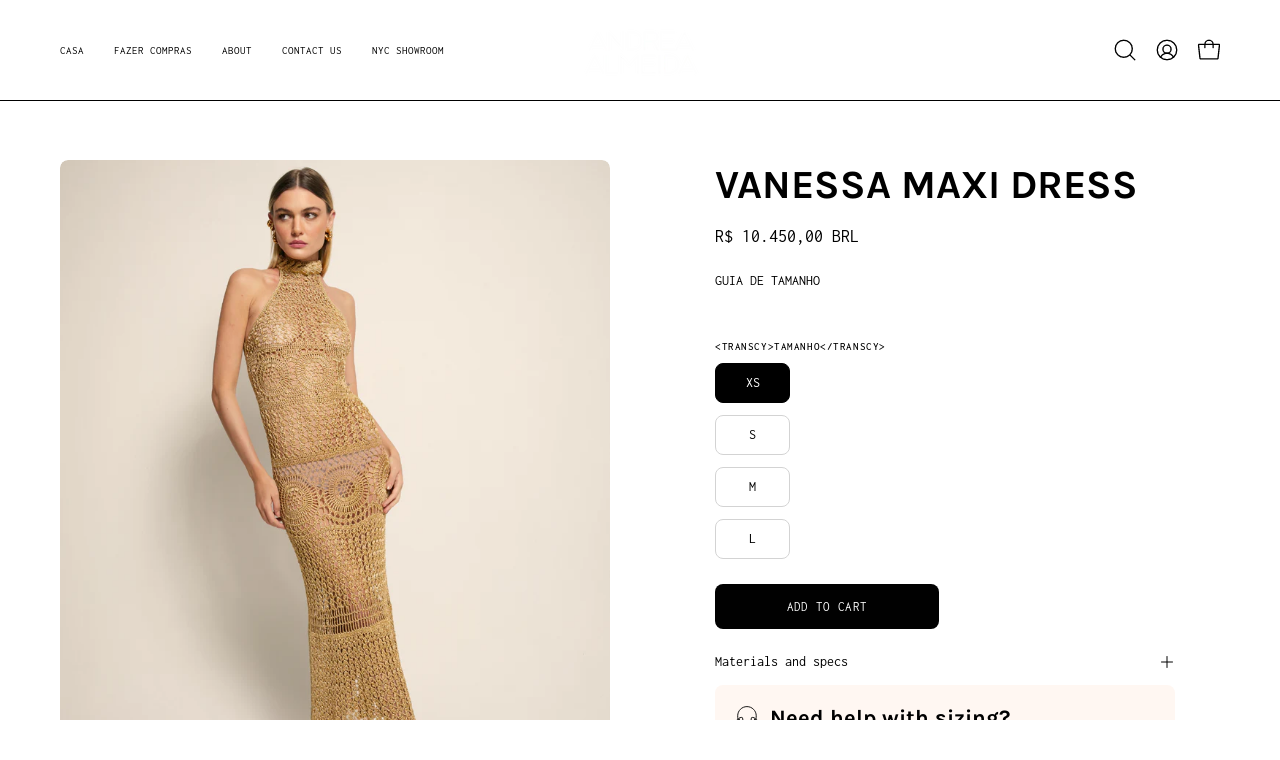

--- FILE ---
content_type: text/html; charset=utf-8
request_url: https://andreaalmeidaofficial.com/pt/products/rosie-dress
body_size: 31482
content:
<!doctype html>
<html class="no-js no-touch page-loading" lang="pt-BR">
<head>  <meta charset="utf-8">
  <meta http-equiv='X-UA-Compatible' content='IE=edge'>
  <meta name="viewport" content="width=device-width, height=device-height, initial-scale=1.0, minimum-scale=1.0">
  <link rel="canonical" href="https://andreaalmeidaofficial.com/pt/products/rosie-dress" />
  <link rel="preconnect" href="https://cdn.shopify.com" crossorigin>
  <link rel="preconnect" href="https://fonts.shopify.com" crossorigin>
  <link rel="preconnect" href="https://monorail-edge.shopifysvc.com" crossorigin>

  <link href="//andreaalmeidaofficial.com/cdn/shop/t/6/assets/theme.css?v=80572019398399354751725559625" as="style" rel="preload">
  <link href="//andreaalmeidaofficial.com/cdn/shop/t/6/assets/vendor.js?v=164905933048751944601725559625" as="script" rel="preload">
  <link href="//andreaalmeidaofficial.com/cdn/shop/t/6/assets/theme.js?v=19844330558883095111725559625" as="script" rel="preload">

  <link rel="preload" as="image" href="//andreaalmeidaofficial.com/cdn/shop/t/6/assets/loading.svg?v=91665432863842511931725559625"><style data-shopify>.no-js.page-loading .loading-overlay,
  html:not(.page-loading) .loading-overlay { opacity: 0; visibility: hidden; pointer-events: none; animation: fadeOut 1s ease; transition: visibility 0s linear 1s; }

  .loading-overlay { position: fixed; top: 0; left: 0; z-index: 99999; width: 100vw; height: 100vh; display: flex; align-items: center; justify-content: center; background: var(--COLOR-BLACK-WHITE); }</style><style data-shopify>.loader__image__holder { position: absolute; top: 0; left: 0; width: 100%; height: 100%; font-size: 0; display: none; align-items: center; justify-content: center; animation: pulse-loading 2s infinite ease-in-out; }
    .loading-image .loader__image__holder { display: flex; }
    .loader__image { max-width: 150px; height: auto; object-fit: contain; }
    .loading-image .loader__image--fallback { width: 150px; height: 150px; max-width: 150px; background: var(--loading-svg) no-repeat center center/contain; filter: invert(1); }</style><script>
    const loadingAppearance = "once";
    const loaded = sessionStorage.getItem('loaded');

    if (loadingAppearance === 'once') {
      if (loaded === null) {
        sessionStorage.setItem('loaded', true);
        document.documentElement.classList.add('loading-image');
      }
    } else {
      document.documentElement.classList.add('loading-image');
    }
  </script>
  <title>VANESSA MAXI DRESS &ndash; AndreaAlmeida </title><meta name="description" content="GUIA DE TAMANHO"><link rel="preload" as="font" href="//andreaalmeidaofficial.com/cdn/fonts/inconsolata/inconsolata_n4.8e0be9241e16b6e6311249bed21adcbee343bcd1.woff2" type="font/woff2" crossorigin><link rel="preload" as="font" href="//andreaalmeidaofficial.com/cdn/fonts/karla/karla_n7.4358a847d4875593d69cfc3f8cc0b44c17b3ed03.woff2" type="font/woff2" crossorigin>

<meta property="og:site_name" content="AndreaAlmeida ">
<meta property="og:url" content="https://andreaalmeidaofficial.com/pt/products/rosie-dress">
<meta property="og:title" content="VANESSA MAXI DRESS">
<meta property="og:type" content="product">
<meta property="og:description" content="GUIA DE TAMANHO"><meta property="og:image" content="http://andreaalmeidaofficial.com/cdn/shop/files/1_b84e26f2-b94b-40a7-bd63-a7b786d1ca65.png?v=1689517205">
  <meta property="og:image:secure_url" content="https://andreaalmeidaofficial.com/cdn/shop/files/1_b84e26f2-b94b-40a7-bd63-a7b786d1ca65.png?v=1689517205">
  <meta property="og:image:width" content="1024">
  <meta property="og:image:height" content="1280"><meta property="og:price:amount" content="10.450,00">
  <meta property="og:price:currency" content="BRL"><meta name="twitter:card" content="summary_large_image">
<meta name="twitter:title" content="VANESSA MAXI DRESS">
<meta name="twitter:description" content="GUIA DE TAMANHO"><style data-shopify>@font-face {
  font-family: Karla;
  font-weight: 700;
  font-style: normal;
  font-display: swap;
  src: url("//andreaalmeidaofficial.com/cdn/fonts/karla/karla_n7.4358a847d4875593d69cfc3f8cc0b44c17b3ed03.woff2") format("woff2"),
       url("//andreaalmeidaofficial.com/cdn/fonts/karla/karla_n7.96e322f6d76ce794f25fa29e55d6997c3fb656b6.woff") format("woff");
}

@font-face {
  font-family: Inconsolata;
  font-weight: 400;
  font-style: normal;
  font-display: swap;
  src: url("//andreaalmeidaofficial.com/cdn/fonts/inconsolata/inconsolata_n4.8e0be9241e16b6e6311249bed21adcbee343bcd1.woff2") format("woff2"),
       url("//andreaalmeidaofficial.com/cdn/fonts/inconsolata/inconsolata_n4.c913b3219f7cc7a03a6565e54733068641b83be2.woff") format("woff");
}




  @font-face {
  font-family: Karla;
  font-weight: 800;
  font-style: normal;
  font-display: swap;
  src: url("//andreaalmeidaofficial.com/cdn/fonts/karla/karla_n8.b4b2fb2fd7c9e5cd3f943a09498004ad5459f5e6.woff2") format("woff2"),
       url("//andreaalmeidaofficial.com/cdn/fonts/karla/karla_n8.f6a57bef4fdcaa31fffd290e403b010f69897424.woff") format("woff");
}




  @font-face {
  font-family: Karla;
  font-weight: 400;
  font-style: normal;
  font-display: swap;
  src: url("//andreaalmeidaofficial.com/cdn/fonts/karla/karla_n4.40497e07df527e6a50e58fb17ef1950c72f3e32c.woff2") format("woff2"),
       url("//andreaalmeidaofficial.com/cdn/fonts/karla/karla_n4.e9f6f9de321061073c6bfe03c28976ba8ce6ee18.woff") format("woff");
}




  @font-face {
  font-family: Karla;
  font-weight: 800;
  font-style: normal;
  font-display: swap;
  src: url("//andreaalmeidaofficial.com/cdn/fonts/karla/karla_n8.b4b2fb2fd7c9e5cd3f943a09498004ad5459f5e6.woff2") format("woff2"),
       url("//andreaalmeidaofficial.com/cdn/fonts/karla/karla_n8.f6a57bef4fdcaa31fffd290e403b010f69897424.woff") format("woff");
}




  @font-face {
  font-family: Inconsolata;
  font-weight: 200;
  font-style: normal;
  font-display: swap;
  src: url("//andreaalmeidaofficial.com/cdn/fonts/inconsolata/inconsolata_n2.cdf1ee9b1904a1455c69a3a65eee2bddfd3bb39f.woff2") format("woff2"),
       url("//andreaalmeidaofficial.com/cdn/fonts/inconsolata/inconsolata_n2.7dd200529096e65e1f2901a750f903743e011c53.woff") format("woff");
}




  @font-face {
  font-family: Inconsolata;
  font-weight: 500;
  font-style: normal;
  font-display: swap;
  src: url("//andreaalmeidaofficial.com/cdn/fonts/inconsolata/inconsolata_n5.e75d0ad11eabfd050f75a39b047b35fb05e20ad0.woff2") format("woff2"),
       url("//andreaalmeidaofficial.com/cdn/fonts/inconsolata/inconsolata_n5.9469412c1f55995166e925edb8a8bdefc03ff58c.woff") format("woff");
}








:root {--COLOR-PRIMARY-OPPOSITE: #ffffff;
  --COLOR-PRIMARY-OPPOSITE-ALPHA-20: rgba(255, 255, 255, 0.2);
  --COLOR-PRIMARY-LIGHTEN-DARKEN-ALPHA-20: rgba(26, 26, 26, 0.2);
  --COLOR-PRIMARY-LIGHTEN-DARKEN-ALPHA-30: rgba(26, 26, 26, 0.3);

  --PRIMARY-BUTTONS-COLOR-BG: #000000;
  --PRIMARY-BUTTONS-COLOR-TEXT: #ffffff;
  --PRIMARY-BUTTONS-COLOR-TEXT-ALPHA-10: rgba(255, 255, 255, 0.1);
  --PRIMARY-BUTTONS-COLOR-BORDER: #000000;

  --PRIMARY-BUTTONS-COLOR-LIGHTEN-DARKEN: #1a1a1a;

  --PRIMARY-BUTTONS-COLOR-ALPHA-05: rgba(0, 0, 0, 0.05);
  --PRIMARY-BUTTONS-COLOR-ALPHA-10: rgba(0, 0, 0, 0.1);
  --PRIMARY-BUTTONS-COLOR-ALPHA-50: rgba(0, 0, 0, 0.5);--COLOR-SECONDARY-OPPOSITE: #000000;
  --COLOR-SECONDARY-OPPOSITE-ALPHA-20: rgba(0, 0, 0, 0.2);
  --COLOR-SECONDARY-LIGHTEN-DARKEN-ALPHA-20: rgba(230, 230, 230, 0.2);
  --COLOR-SECONDARY-LIGHTEN-DARKEN-ALPHA-30: rgba(230, 230, 230, 0.3);

  --SECONDARY-BUTTONS-COLOR-BG: #ffffff;
  --SECONDARY-BUTTONS-COLOR-TEXT: #000000;
  --SECONDARY-BUTTONS-COLOR-TEXT-ALPHA-10: rgba(0, 0, 0, 0.1);
  --SECONDARY-BUTTONS-COLOR-BORDER: #ffffff;

  --SECONDARY-BUTTONS-COLOR-ALPHA-05: rgba(255, 255, 255, 0.05);
  --SECONDARY-BUTTONS-COLOR-ALPHA-10: rgba(255, 255, 255, 0.1);
  --SECONDARY-BUTTONS-COLOR-ALPHA-50: rgba(255, 255, 255, 0.5);--OUTLINE-BUTTONS-PRIMARY-BG: transparent;
  --OUTLINE-BUTTONS-PRIMARY-TEXT: #000000;
  --OUTLINE-BUTTONS-PRIMARY-TEXT-ALPHA-10: rgba(0, 0, 0, 0.1);
  --OUTLINE-BUTTONS-PRIMARY-BORDER: #000000;
  --OUTLINE-BUTTONS-PRIMARY-BG-HOVER: rgba(26, 26, 26, 0.2);

  --OUTLINE-BUTTONS-SECONDARY-BG: transparent;
  --OUTLINE-BUTTONS-SECONDARY-TEXT: #ffffff;
  --OUTLINE-BUTTONS-SECONDARY-TEXT-ALPHA-10: rgba(255, 255, 255, 0.1);
  --OUTLINE-BUTTONS-SECONDARY-BORDER: #ffffff;
  --OUTLINE-BUTTONS-SECONDARY-BG-HOVER: rgba(230, 230, 230, 0.2);

  --OUTLINE-BUTTONS-WHITE-BG: transparent;
  --OUTLINE-BUTTONS-WHITE-TEXT: #ffffff;
  --OUTLINE-BUTTONS-WHITE-TEXT-ALPHA-10: rgba(255, 255, 255, 0.1);
  --OUTLINE-BUTTONS-WHITE-BORDER: #ffffff;

  --OUTLINE-BUTTONS-BLACK-BG: transparent;
  --OUTLINE-BUTTONS-BLACK-TEXT: #000000;
  --OUTLINE-BUTTONS-BLACK-TEXT-ALPHA-10: rgba(0, 0, 0, 0.1);
  --OUTLINE-BUTTONS-BLACK-BORDER: #000000;--OUTLINE-SOLID-BUTTONS-PRIMARY-BG: #000000;
  --OUTLINE-SOLID-BUTTONS-PRIMARY-TEXT: #ffffff;
  --OUTLINE-SOLID-BUTTONS-PRIMARY-TEXT-ALPHA-10: rgba(255, 255, 255, 0.1);
  --OUTLINE-SOLID-BUTTONS-PRIMARY-BORDER: #ffffff;
  --OUTLINE-SOLID-BUTTONS-PRIMARY-BG-HOVER: rgba(255, 255, 255, 0.2);

  --OUTLINE-SOLID-BUTTONS-SECONDARY-BG: #ffffff;
  --OUTLINE-SOLID-BUTTONS-SECONDARY-TEXT: #000000;
  --OUTLINE-SOLID-BUTTONS-SECONDARY-TEXT-ALPHA-10: rgba(0, 0, 0, 0.1);
  --OUTLINE-SOLID-BUTTONS-SECONDARY-BORDER: #000000;
  --OUTLINE-SOLID-BUTTONS-SECONDARY-BG-HOVER: rgba(0, 0, 0, 0.2);

  --OUTLINE-SOLID-BUTTONS-WHITE-BG: #ffffff;
  --OUTLINE-SOLID-BUTTONS-WHITE-TEXT: #000000;
  --OUTLINE-SOLID-BUTTONS-WHITE-TEXT-ALPHA-10: rgba(0, 0, 0, 0.1);
  --OUTLINE-SOLID-BUTTONS-WHITE-BORDER: #000000;

  --OUTLINE-SOLID-BUTTONS-BLACK-BG: #000000;
  --OUTLINE-SOLID-BUTTONS-BLACK-TEXT: #ffffff;
  --OUTLINE-SOLID-BUTTONS-BLACK-TEXT-ALPHA-10: rgba(255, 255, 255, 0.1);
  --OUTLINE-SOLID-BUTTONS-BLACK-BORDER: #ffffff;--COLOR-HEADING: #000000;
  --COLOR-TEXT: #000000;
  --COLOR-TEXT-DARKEN: #000000;
  --COLOR-TEXT-LIGHTEN: #333333;
  --COLOR-TEXT-ALPHA-5: rgba(0, 0, 0, 0.05);
  --COLOR-TEXT-ALPHA-8: rgba(0, 0, 0, 0.08);
  --COLOR-TEXT-ALPHA-10: rgba(0, 0, 0, 0.1);
  --COLOR-TEXT-ALPHA-15: rgba(0, 0, 0, 0.15);
  --COLOR-TEXT-ALPHA-20: rgba(0, 0, 0, 0.2);
  --COLOR-TEXT-ALPHA-25: rgba(0, 0, 0, 0.25);
  --COLOR-TEXT-ALPHA-50: rgba(0, 0, 0, 0.5);
  --COLOR-TEXT-ALPHA-60: rgba(0, 0, 0, 0.6);
  --COLOR-TEXT-ALPHA-85: rgba(0, 0, 0, 0.85);

  --COLOR-BG: #ffffff;
  --COLOR-BG-ALPHA-25: rgba(255, 255, 255, 0.25);
  --COLOR-BG-ALPHA-35: rgba(255, 255, 255, 0.35);
  --COLOR-BG-ALPHA-60: rgba(255, 255, 255, 0.6);
  --COLOR-BG-ALPHA-65: rgba(255, 255, 255, 0.65);
  --COLOR-BG-ALPHA-85: rgba(255, 255, 255, 0.85);
  --COLOR-BG-DARKEN: #e6e6e6;
  --COLOR-BG-LIGHTEN-DARKEN: #e6e6e6;
  --COLOR-BG-LIGHTEN-DARKEN-SHIMMER-BG: #fafafa;
  --COLOR-BG-LIGHTEN-DARKEN-SHIMMER-EFFECT: #f5f5f5;
  --COLOR-BG-LIGHTEN-DARKEN-SHIMMER-ENHANCEMENT: #000000;
  --COLOR-BG-LIGHTEN-DARKEN-FOREGROUND: #f7f7f7;
  --COLOR-BG-LIGHTEN-DARKEN-HIGHLIGHT: #ffffff;
  --COLOR-BG-LIGHTEN-DARKEN-SEARCH-LOADER: #cccccc;
  --COLOR-BG-LIGHTEN-DARKEN-SEARCH-LOADER-LINE: #e6e6e6;
  --COLOR-BG-LIGHTEN-DARKEN-2: #cdcdcd;
  --COLOR-BG-LIGHTEN-DARKEN-3: #c0c0c0;
  --COLOR-BG-LIGHTEN-DARKEN-4: #b3b3b3;
  --COLOR-BG-LIGHTEN-DARKEN-5: #a6a6a6;
  --COLOR-BG-LIGHTEN-DARKEN-6: #9a9a9a;
  --COLOR-BG-LIGHTEN-DARKEN-CONTRAST: #b3b3b3;
  --COLOR-BG-LIGHTEN-DARKEN-CONTRAST-2: #a6a6a6;
  --COLOR-BG-LIGHTEN-DARKEN-CONTRAST-3: #999999;
  --COLOR-BG-LIGHTEN-DARKEN-CONTRAST-4: #8c8c8c;
  --COLOR-BG-LIGHTEN-DARKEN-CONTRAST-5: #808080;
  --COLOR-BG-LIGHTEN-DARKEN-CONTRAST-6: #737373;

  --COLOR-BG-SECONDARY: #ffffff;
  --COLOR-BG-SECONDARY-LIGHTEN-DARKEN: #e6e6e6;
  --COLOR-BG-SECONDARY-LIGHTEN-DARKEN-CONTRAST: #808080;

  --COLOR-INPUT-BG: #ffffff;

  --COLOR-ACCENT: #000000;
  --COLOR-ACCENT-TEXT: #fff;

  --COLOR-BORDER: #d3d3d3;
  --COLOR-BORDER-ALPHA-15: rgba(211, 211, 211, 0.15);
  --COLOR-BORDER-ALPHA-30: rgba(211, 211, 211, 0.3);
  --COLOR-BORDER-ALPHA-50: rgba(211, 211, 211, 0.5);
  --COLOR-BORDER-ALPHA-65: rgba(211, 211, 211, 0.65);
  --COLOR-BORDER-LIGHTEN-DARKEN: #868686;
  --COLOR-BORDER-HAIRLINE: #f7f7f7;

  --COLOR-SALE-BG: #6d52ff;
  --COLOR-SALE-TEXT: #ffffff;
  --COLOR-CUSTOM-BG: #e4ff52;
  --COLOR-CUSTOM-TEXT: #000000;
  --COLOR-SOLD-BG: #d3d3d3;
  --COLOR-SOLD-TEXT: #000000;
  --COLOR-SAVING-BG: #6d52ff;
  --COLOR-SAVING-TEXT: #ffffff;

  --COLOR-WHITE-BLACK: fff;
  --COLOR-BLACK-WHITE: #000;
  --COLOR-BLACK-WHITE-ALPHA-25: rgba(0, 0, 0, 0.25);
  --COLOR-BLACK-WHITE-ALPHA-34: rgba(0, 0, 0, 0.34);
  --COLOR-BG-OVERLAY: rgba(255, 255, 255, 0.5);--COLOR-DISABLED-GREY: rgba(0, 0, 0, 0.05);
  --COLOR-DISABLED-GREY-DARKEN: rgba(0, 0, 0, 0.45);
  --COLOR-ERROR: #D02E2E;
  --COLOR-ERROR-BG: #f3cbcb;
  --COLOR-SUCCESS: #56AD6A;
  --COLOR-SUCCESS-BG: #ECFEF0;
  --COLOR-WARN: #ECBD5E;
  --COLOR-TRANSPARENT: rgba(255, 255, 255, 0);

  --COLOR-WHITE: #ffffff;
  --COLOR-WHITE-DARKEN: #f2f2f2;
  --COLOR-WHITE-ALPHA-10: rgba(255, 255, 255, 0.1);
  --COLOR-WHITE-ALPHA-20: rgba(255, 255, 255, 0.2);
  --COLOR-WHITE-ALPHA-25: rgba(255, 255, 255, 0.25);
  --COLOR-WHITE-ALPHA-50: rgba(255, 255, 255, 0.5);
  --COLOR-WHITE-ALPHA-60: rgba(255, 255, 255, 0.6);
  --COLOR-BLACK: #000000;
  --COLOR-BLACK-LIGHTEN: #1a1a1a;
  --COLOR-BLACK-ALPHA-10: rgba(0, 0, 0, 0.1);
  --COLOR-BLACK-ALPHA-20: rgba(0, 0, 0, 0.2);
  --COLOR-BLACK-ALPHA-25: rgba(0, 0, 0, 0.25);
  --COLOR-BLACK-ALPHA-50: rgba(0, 0, 0, 0.5);
  --COLOR-BLACK-ALPHA-60: rgba(0, 0, 0, 0.6);--FONT-STACK-BODY: Inconsolata, monospace;
  --FONT-STYLE-BODY: normal;
  --FONT-STYLE-BODY-ITALIC: italic;
  --FONT-ADJUST-BODY: 1.0;

  --FONT-WEIGHT-BODY: 400;
  --FONT-WEIGHT-BODY-LIGHT: 200;
  --FONT-WEIGHT-BODY-MEDIUM: 700;
  --FONT-WEIGHT-BODY-BOLD: 500;

  --FONT-STACK-HEADING: Karla, sans-serif;
  --FONT-STYLE-HEADING: normal;
  --FONT-STYLE-HEADING-ITALIC: italic;
  --FONT-ADJUST-HEADING: 1.25;

  --FONT-WEIGHT-HEADING: 700;
  --FONT-WEIGHT-HEADING-LIGHT: 400;
  --FONT-WEIGHT-HEADING-MEDIUM: 800;
  --FONT-WEIGHT-HEADING-BOLD: 800;

  --FONT-STACK-NAV: Inconsolata, monospace;
  --FONT-STYLE-NAV: normal;
  --FONT-STYLE-NAV-ITALIC: italic;
  --FONT-ADJUST-NAV: 0.95;
  --FONT-ADJUST-NAV-TOP-LEVEL: 0.7;

  --FONT-WEIGHT-NAV: 400;
  --FONT-WEIGHT-NAV-LIGHT: 200;
  --FONT-WEIGHT-NAV-MEDIUM: 700;
  --FONT-WEIGHT-NAV-BOLD: 500;

  --FONT-ADJUST-PRODUCT-GRID: 0.9;

  --FONT-STACK-BUTTON: Inconsolata, monospace;
  --FONT-STYLE-BUTTON: normal;
  --FONT-STYLE-BUTTON-ITALIC: italic;
  --FONT-ADJUST-BUTTON: 0.8;

  --FONT-WEIGHT-BUTTON: 400;
  --FONT-WEIGHT-BUTTON-MEDIUM: 700;
  --FONT-WEIGHT-BUTTON-BOLD: 500;

  --FONT-STACK-SUBHEADING: "SF Mono", Menlo, Consolas, Monaco, Liberation Mono, Lucida Console, monospace, Apple Color Emoji, Segoe UI Emoji, Segoe UI Symbol;
  --FONT-STYLE-SUBHEADING: normal;
  --FONT-ADJUST-SUBHEADING: 1.0;

  --FONT-WEIGHT-SUBHEADING: 400;
  --FONT-WEIGHT-SUBHEADING-BOLD: 600;

  --FONT-STACK-LABEL: Inconsolata, monospace;
  --FONT-STYLE-LABEL: normal;
  --FONT-ADJUST-LABEL: 0.65;

  --FONT-WEIGHT-LABEL: 500;

  --LETTER-SPACING-NAV: 0.0em;
  --LETTER-SPACING-SUBHEADING: 0.0em;
  --LETTER-SPACING-BUTTON: 0.025em;
  --LETTER-SPACING-LABEL: 0.05em;

  --BUTTON-TEXT-CAPS: uppercase;
  --HEADING-TEXT-CAPS: none;
  --SUBHEADING-TEXT-CAPS: uppercase;
  --LABEL-TEXT-CAPS: uppercase;--FONT-SIZE-INPUT: 1.0rem;--RADIUS: 8px;
  --RADIUS-SMALL: 8px;
  --RADIUS-TINY: 8px;
  --RADIUS-BADGE: 3px;
  --RADIUS-CHECKBOX: 4px;
  --RADIUS-TEXTAREA: 8px;--PRODUCT-MEDIA-PADDING-TOP: 150.0%;--BORDER-WIDTH: 1px;--STROKE-WIDTH: 12px;--SITE-WIDTH: 1440px;
  --SITE-WIDTH-NARROW: 840px;--COLOR-UPSELLS-BG: #F1EFE8;
  --COLOR-UPSELLS-TEXT: #0B0B0B;
  --COLOR-UPSELLS-TEXT-LIGHTEN: #3e3e3e;
  --COLOR-UPSELLS-DISABLED-GREY-DARKEN: rgba(11, 11, 11, 0.45);
  --UPSELLS-HEIGHT: 130px;
  --UPSELLS-IMAGE-WIDTH: 30%;--ICON-ARROW-RIGHT: url( "//andreaalmeidaofficial.com/cdn/shop/t/6/assets/icon-chevron-right.svg?v=115618353204357621731725559624" );--loading-svg: url( "//andreaalmeidaofficial.com/cdn/shop/t/6/assets/loading.svg?v=91665432863842511931725559625" );
  --icon-check: url( "//andreaalmeidaofficial.com/cdn/shop/t/6/assets/icon-check.svg?v=175316081881880408121725559624" );
  --icon-check-swatch: url( "//andreaalmeidaofficial.com/cdn/shop/t/6/assets/icon-check-swatch.svg?v=131897745589030387781725559624" );
  --icon-zoom-in: url( "//andreaalmeidaofficial.com/cdn/shop/t/6/assets/icon-zoom-in.svg?v=157433013461716915331725559624" );
  --icon-zoom-out: url( "//andreaalmeidaofficial.com/cdn/shop/t/6/assets/icon-zoom-out.svg?v=164909107869959372931725559624" );--collection-sticky-bar-height: 0px;
  --collection-image-padding-top: 60%;

  --drawer-width: 400px;
  --drawer-transition: transform 0.4s cubic-bezier(0.46, 0.01, 0.32, 1);--gutter: 60px;
  --gutter-mobile: 20px;
  --grid-gutter: 20px;
  --grid-gutter-mobile: 35px;--inner: 20px;
  --inner-tablet: 18px;
  --inner-mobile: 16px;--grid: repeat(3, minmax(0, 1fr));
  --grid-tablet: repeat(3, minmax(0, 1fr));
  --grid-mobile: repeat(2, minmax(0, 1fr));
  --megamenu-grid: repeat(4, minmax(0, 1fr));
  --grid-row: 1 / span 3;--scrollbar-width: 0px;--overlay: #000;
  --overlay-opacity: 1;--swatch-width: 38px;
  --swatch-height: 26px;
  --swatch-size: 32px;
  --swatch-size-mobile: 30px;

  
  --move-offset: 20px;

  
  --autoplay-speed: 2200ms;

  

    --filter-bg: none;
    --product-filter-bg: none;}</style><link href="//andreaalmeidaofficial.com/cdn/shop/t/6/assets/theme.css?v=80572019398399354751725559625" rel="stylesheet" type="text/css" media="all" /><script type="text/javascript">
    if (window.MSInputMethodContext && document.documentMode) {
      var scripts = document.getElementsByTagName('script')[0];
      var polyfill = document.createElement("script");
      polyfill.defer = true;
      polyfill.src = "//andreaalmeidaofficial.com/cdn/shop/t/6/assets/ie11.js?v=164037955086922138091725559625";

      scripts.parentNode.insertBefore(polyfill, scripts);

      document.documentElement.classList.add('ie11');
    } else {
      document.documentElement.className = document.documentElement.className.replace('no-js', 'js');
    }

    let root = '/pt';
    if (root[root.length - 1] !== '/') {
      root = `${root}/`;
    }

    window.theme = {
      routes: {
        root: root,
        cart_url: "\/pt\/cart",
        cart_add_url: "\/pt\/cart\/add",
        cart_change_url: "\/pt\/cart\/change",
        shop_url: "https:\/\/andreaalmeidaofficial.com",
        searchUrl: '/pt/search',
        predictiveSearchUrl: '/pt/search/suggest',
        product_recommendations_url: "\/pt\/recommendations\/products"
      },
      assets: {
        photoswipe: '//andreaalmeidaofficial.com/cdn/shop/t/6/assets/photoswipe.js?v=162613001030112971491725559625',
        smoothscroll: '//andreaalmeidaofficial.com/cdn/shop/t/6/assets/smoothscroll.js?v=37906625415260927261725559625',
        no_image: "//andreaalmeidaofficial.com/cdn/shopifycloud/storefront/assets/no-image-2048-a2addb12_1024x.gif",
        swatches: '//andreaalmeidaofficial.com/cdn/shop/t/6/assets/swatches.json?v=108341084980828767351725559625',
        base: "//andreaalmeidaofficial.com/cdn/shop/t/6/assets/"
      },
      strings: {
        add_to_cart: "Add to Cart",
        cart_acceptance_error: "You must accept our terms and conditions.",
        cart_empty: "Your cart is currently empty.",
        cart_price: "Price",
        cart_quantity: "Quantity",
        cart_items_one: "{{ count }} item",
        cart_items_many: "{{ count }} items",
        cart_title: "Cart",
        cart_total: "Total",
        continue_shopping: "Continue Shopping",
        free: "Free",
        limit_error: "Sorry, looks like we don\u0026#39;t have enough of this product.",
        preorder: "Pre-Order",
        remove: "Remove",
        sale_badge_text: "Sale",
        saving_badge: "Save {{ discount }}",
        saving_up_to_badge: "Save up to {{ discount }}",
        sold_out: "Sold Out",
        subscription: "Subscription",
        unavailable: "Unavailable",
        unit_price_label: "Unit price",
        unit_price_separator: "per",
        zero_qty_error: "Quantity must be greater than 0.",
        delete_confirm: "Are you sure you wish to delete this address?",
        newsletter_product_availability: "Notify Me When It’s Available"
      },
      icons: {
        plus: '<svg aria-hidden="true" focusable="false" role="presentation" class="icon icon-toggle-plus" viewBox="0 0 192 192"><path d="M30 96h132M96 30v132" stroke="currentColor" stroke-linecap="round" stroke-linejoin="round"/></svg>',
        minus: '<svg aria-hidden="true" focusable="false" role="presentation" class="icon icon-toggle-minus" viewBox="0 0 192 192"><path d="M30 96h132" stroke="currentColor" stroke-linecap="round" stroke-linejoin="round"/></svg>',
        close: '<svg aria-hidden="true" focusable="false" role="presentation" class="icon icon-close" viewBox="0 0 192 192"><path d="M150 42 42 150M150 150 42 42" stroke="currentColor" stroke-linecap="round" stroke-linejoin="round"/></svg>'
      },
      settings: {
        animationsEnabled: true,
        cartType: "drawer",
        enableAcceptTerms: true,
        enableInfinityScroll: false,
        enablePaymentButton: false,
        gridImageSize: "cover",
        gridImageAspectRatio: 1.5,
        mobileMenuBehaviour: "link",
        productGridHover: "image",
        savingBadgeType: "percentage",
        showSaleBadge: true,
        showSoldBadge: true,
        showSavingBadge: true,
        quickBuy: "quick_buy",
        suggestArticles: false,
        suggestCollections: true,
        suggestProducts: true,
        suggestPages: false,
        suggestionsResultsLimit: 10,
        currency_code_enable: true,
        hideInventoryCount: true,
        colorSwatchesType: "theme"
      },
      sizes: {
        mobile: 480,
        small: 768,
        large: 1024,
        widescreen: 1440
      },
      moneyFormat: "\u003cspan class=\"money conversion-bear-money\"\u003eR$ {{amount_with_comma_separator}}\u003c\/span\u003e",
      moneyWithCurrencyFormat: "\u003cspan class=\"money conversion-bear-money\"\u003eR$ {{amount_with_comma_separator}} BRL\u003c\/span\u003e",
      subtotal: 0,
      info: {
        name: 'Palo Alto'
      },
      version: '5.8.0'
    };
    window.PaloAlto = window.PaloAlto || {};
    window.slate = window.slate || {};
    window.isHeaderTransparent = false;
    window.stickyHeaderHeight = 60;
    window.lastWindowWidth = window.innerWidth || document.documentElement.clientWidth;
  </script><script src="//andreaalmeidaofficial.com/cdn/shop/t/6/assets/vendor.js?v=164905933048751944601725559625" defer="defer"></script>
  <script src="//andreaalmeidaofficial.com/cdn/shop/t/6/assets/theme.js?v=19844330558883095111725559625" defer="defer"></script><script>window.performance && window.performance.mark && window.performance.mark('shopify.content_for_header.start');</script><meta name="facebook-domain-verification" content="v6v9d66fau639qcq0w0nw98l15c0au">
<meta id="shopify-digital-wallet" name="shopify-digital-wallet" content="/58609172663/digital_wallets/dialog">
<link rel="alternate" hreflang="x-default" href="https://andreaalmeidaofficial.com/products/rosie-dress">
<link rel="alternate" hreflang="en" href="https://andreaalmeidaofficial.com/products/rosie-dress">
<link rel="alternate" hreflang="pt" href="https://andreaalmeidaofficial.com/pt/products/rosie-dress">
<link rel="alternate" type="application/json+oembed" href="https://andreaalmeidaofficial.com/pt/products/rosie-dress.oembed">
<script async="async" src="/checkouts/internal/preloads.js?locale=pt-BR"></script>
<script id="shopify-features" type="application/json">{"accessToken":"aa9b0b009431c61c84f23be61ee25046","betas":["rich-media-storefront-analytics"],"domain":"andreaalmeidaofficial.com","predictiveSearch":true,"shopId":58609172663,"locale":"pt-br"}</script>
<script>var Shopify = Shopify || {};
Shopify.shop = "andreaalmeida.myshopify.com";
Shopify.locale = "pt-BR";
Shopify.currency = {"active":"BRL","rate":"1.0"};
Shopify.country = "BR";
Shopify.theme = {"name":"Cópia atualizada de Palo Alto","id":138078191799,"schema_name":"Palo Alto","schema_version":"5.8.0","theme_store_id":777,"role":"main"};
Shopify.theme.handle = "null";
Shopify.theme.style = {"id":null,"handle":null};
Shopify.cdnHost = "andreaalmeidaofficial.com/cdn";
Shopify.routes = Shopify.routes || {};
Shopify.routes.root = "/pt/";</script>
<script type="module">!function(o){(o.Shopify=o.Shopify||{}).modules=!0}(window);</script>
<script>!function(o){function n(){var o=[];function n(){o.push(Array.prototype.slice.apply(arguments))}return n.q=o,n}var t=o.Shopify=o.Shopify||{};t.loadFeatures=n(),t.autoloadFeatures=n()}(window);</script>
<script id="shop-js-analytics" type="application/json">{"pageType":"product"}</script>
<script defer="defer" async type="module" src="//andreaalmeidaofficial.com/cdn/shopifycloud/shop-js/modules/v2/client.init-shop-cart-sync_CU2ftdlJ.pt-BR.esm.js"></script>
<script defer="defer" async type="module" src="//andreaalmeidaofficial.com/cdn/shopifycloud/shop-js/modules/v2/chunk.common_Bd5PC-Gb.esm.js"></script>
<script defer="defer" async type="module" src="//andreaalmeidaofficial.com/cdn/shopifycloud/shop-js/modules/v2/chunk.modal_CNYWjkPA.esm.js"></script>
<script type="module">
  await import("//andreaalmeidaofficial.com/cdn/shopifycloud/shop-js/modules/v2/client.init-shop-cart-sync_CU2ftdlJ.pt-BR.esm.js");
await import("//andreaalmeidaofficial.com/cdn/shopifycloud/shop-js/modules/v2/chunk.common_Bd5PC-Gb.esm.js");
await import("//andreaalmeidaofficial.com/cdn/shopifycloud/shop-js/modules/v2/chunk.modal_CNYWjkPA.esm.js");

  window.Shopify.SignInWithShop?.initShopCartSync?.({"fedCMEnabled":true,"windoidEnabled":true});

</script>
<script>(function() {
  var isLoaded = false;
  function asyncLoad() {
    if (isLoaded) return;
    isLoaded = true;
    var urls = ["https:\/\/currency.conversionbear.com\/script?app=currency\u0026shop=andreaalmeida.myshopify.com","https:\/\/sdks.automizely.com\/conversions\/v1\/conversions.js?app_connection_id=2779619ae8954239805567ba77c0c2ec\u0026mapped_org_id=e251c25232c7f7f6a351f6b49b105d63_v1\u0026shop=andreaalmeida.myshopify.com","https:\/\/shopify-widget.route.com\/shopify.widget.js?shop=andreaalmeida.myshopify.com"];
    for (var i = 0; i < urls.length; i++) {
      var s = document.createElement('script');
      s.type = 'text/javascript';
      s.async = true;
      s.src = urls[i];
      var x = document.getElementsByTagName('script')[0];
      x.parentNode.insertBefore(s, x);
    }
  };
  if(window.attachEvent) {
    window.attachEvent('onload', asyncLoad);
  } else {
    window.addEventListener('load', asyncLoad, false);
  }
})();</script>
<script id="__st">var __st={"a":58609172663,"offset":-18000,"reqid":"a1845c7f-e6f6-4d53-a76c-3b8878d5ccf5-1769357022","pageurl":"andreaalmeidaofficial.com\/pt\/products\/rosie-dress","u":"e8c0bc387edb","p":"product","rtyp":"product","rid":7349016690871};</script>
<script>window.ShopifyPaypalV4VisibilityTracking = true;</script>
<script id="form-persister">!function(){'use strict';const t='contact',e='new_comment',n=[[t,t],['blogs',e],['comments',e],[t,'customer']],o='password',r='form_key',c=['recaptcha-v3-token','g-recaptcha-response','h-captcha-response',o],s=()=>{try{return window.sessionStorage}catch{return}},i='__shopify_v',u=t=>t.elements[r],a=function(){const t=[...n].map((([t,e])=>`form[action*='/${t}']:not([data-nocaptcha='true']) input[name='form_type'][value='${e}']`)).join(',');var e;return e=t,()=>e?[...document.querySelectorAll(e)].map((t=>t.form)):[]}();function m(t){const e=u(t);a().includes(t)&&(!e||!e.value)&&function(t){try{if(!s())return;!function(t){const e=s();if(!e)return;const n=u(t);if(!n)return;const o=n.value;o&&e.removeItem(o)}(t);const e=Array.from(Array(32),(()=>Math.random().toString(36)[2])).join('');!function(t,e){u(t)||t.append(Object.assign(document.createElement('input'),{type:'hidden',name:r})),t.elements[r].value=e}(t,e),function(t,e){const n=s();if(!n)return;const r=[...t.querySelectorAll(`input[type='${o}']`)].map((({name:t})=>t)),u=[...c,...r],a={};for(const[o,c]of new FormData(t).entries())u.includes(o)||(a[o]=c);n.setItem(e,JSON.stringify({[i]:1,action:t.action,data:a}))}(t,e)}catch(e){console.error('failed to persist form',e)}}(t)}const f=t=>{if('true'===t.dataset.persistBound)return;const e=function(t,e){const n=function(t){return'function'==typeof t.submit?t.submit:HTMLFormElement.prototype.submit}(t).bind(t);return function(){let t;return()=>{t||(t=!0,(()=>{try{e(),n()}catch(t){(t=>{console.error('form submit failed',t)})(t)}})(),setTimeout((()=>t=!1),250))}}()}(t,(()=>{m(t)}));!function(t,e){if('function'==typeof t.submit&&'function'==typeof e)try{t.submit=e}catch{}}(t,e),t.addEventListener('submit',(t=>{t.preventDefault(),e()})),t.dataset.persistBound='true'};!function(){function t(t){const e=(t=>{const e=t.target;return e instanceof HTMLFormElement?e:e&&e.form})(t);e&&m(e)}document.addEventListener('submit',t),document.addEventListener('DOMContentLoaded',(()=>{const e=a();for(const t of e)f(t);var n;n=document.body,new window.MutationObserver((t=>{for(const e of t)if('childList'===e.type&&e.addedNodes.length)for(const t of e.addedNodes)1===t.nodeType&&'FORM'===t.tagName&&a().includes(t)&&f(t)})).observe(n,{childList:!0,subtree:!0,attributes:!1}),document.removeEventListener('submit',t)}))}()}();</script>
<script integrity="sha256-4kQ18oKyAcykRKYeNunJcIwy7WH5gtpwJnB7kiuLZ1E=" data-source-attribution="shopify.loadfeatures" defer="defer" src="//andreaalmeidaofficial.com/cdn/shopifycloud/storefront/assets/storefront/load_feature-a0a9edcb.js" crossorigin="anonymous"></script>
<script data-source-attribution="shopify.dynamic_checkout.dynamic.init">var Shopify=Shopify||{};Shopify.PaymentButton=Shopify.PaymentButton||{isStorefrontPortableWallets:!0,init:function(){window.Shopify.PaymentButton.init=function(){};var t=document.createElement("script");t.src="https://andreaalmeidaofficial.com/cdn/shopifycloud/portable-wallets/latest/portable-wallets.pt-br.js",t.type="module",document.head.appendChild(t)}};
</script>
<script data-source-attribution="shopify.dynamic_checkout.buyer_consent">
  function portableWalletsHideBuyerConsent(e){var t=document.getElementById("shopify-buyer-consent"),n=document.getElementById("shopify-subscription-policy-button");t&&n&&(t.classList.add("hidden"),t.setAttribute("aria-hidden","true"),n.removeEventListener("click",e))}function portableWalletsShowBuyerConsent(e){var t=document.getElementById("shopify-buyer-consent"),n=document.getElementById("shopify-subscription-policy-button");t&&n&&(t.classList.remove("hidden"),t.removeAttribute("aria-hidden"),n.addEventListener("click",e))}window.Shopify?.PaymentButton&&(window.Shopify.PaymentButton.hideBuyerConsent=portableWalletsHideBuyerConsent,window.Shopify.PaymentButton.showBuyerConsent=portableWalletsShowBuyerConsent);
</script>
<script data-source-attribution="shopify.dynamic_checkout.cart.bootstrap">document.addEventListener("DOMContentLoaded",(function(){function t(){return document.querySelector("shopify-accelerated-checkout-cart, shopify-accelerated-checkout")}if(t())Shopify.PaymentButton.init();else{new MutationObserver((function(e,n){t()&&(Shopify.PaymentButton.init(),n.disconnect())})).observe(document.body,{childList:!0,subtree:!0})}}));
</script>
<script id='scb4127' type='text/javascript' async='' src='https://andreaalmeidaofficial.com/cdn/shopifycloud/privacy-banner/storefront-banner.js'></script>
<script>window.performance && window.performance.mark && window.performance.mark('shopify.content_for_header.end');</script>
<link href="https://monorail-edge.shopifysvc.com" rel="dns-prefetch">
<script>(function(){if ("sendBeacon" in navigator && "performance" in window) {try {var session_token_from_headers = performance.getEntriesByType('navigation')[0].serverTiming.find(x => x.name == '_s').description;} catch {var session_token_from_headers = undefined;}var session_cookie_matches = document.cookie.match(/_shopify_s=([^;]*)/);var session_token_from_cookie = session_cookie_matches && session_cookie_matches.length === 2 ? session_cookie_matches[1] : "";var session_token = session_token_from_headers || session_token_from_cookie || "";function handle_abandonment_event(e) {var entries = performance.getEntries().filter(function(entry) {return /monorail-edge.shopifysvc.com/.test(entry.name);});if (!window.abandonment_tracked && entries.length === 0) {window.abandonment_tracked = true;var currentMs = Date.now();var navigation_start = performance.timing.navigationStart;var payload = {shop_id: 58609172663,url: window.location.href,navigation_start,duration: currentMs - navigation_start,session_token,page_type: "product"};window.navigator.sendBeacon("https://monorail-edge.shopifysvc.com/v1/produce", JSON.stringify({schema_id: "online_store_buyer_site_abandonment/1.1",payload: payload,metadata: {event_created_at_ms: currentMs,event_sent_at_ms: currentMs}}));}}window.addEventListener('pagehide', handle_abandonment_event);}}());</script>
<script id="web-pixels-manager-setup">(function e(e,d,r,n,o){if(void 0===o&&(o={}),!Boolean(null===(a=null===(i=window.Shopify)||void 0===i?void 0:i.analytics)||void 0===a?void 0:a.replayQueue)){var i,a;window.Shopify=window.Shopify||{};var t=window.Shopify;t.analytics=t.analytics||{};var s=t.analytics;s.replayQueue=[],s.publish=function(e,d,r){return s.replayQueue.push([e,d,r]),!0};try{self.performance.mark("wpm:start")}catch(e){}var l=function(){var e={modern:/Edge?\/(1{2}[4-9]|1[2-9]\d|[2-9]\d{2}|\d{4,})\.\d+(\.\d+|)|Firefox\/(1{2}[4-9]|1[2-9]\d|[2-9]\d{2}|\d{4,})\.\d+(\.\d+|)|Chrom(ium|e)\/(9{2}|\d{3,})\.\d+(\.\d+|)|(Maci|X1{2}).+ Version\/(15\.\d+|(1[6-9]|[2-9]\d|\d{3,})\.\d+)([,.]\d+|)( \(\w+\)|)( Mobile\/\w+|) Safari\/|Chrome.+OPR\/(9{2}|\d{3,})\.\d+\.\d+|(CPU[ +]OS|iPhone[ +]OS|CPU[ +]iPhone|CPU IPhone OS|CPU iPad OS)[ +]+(15[._]\d+|(1[6-9]|[2-9]\d|\d{3,})[._]\d+)([._]\d+|)|Android:?[ /-](13[3-9]|1[4-9]\d|[2-9]\d{2}|\d{4,})(\.\d+|)(\.\d+|)|Android.+Firefox\/(13[5-9]|1[4-9]\d|[2-9]\d{2}|\d{4,})\.\d+(\.\d+|)|Android.+Chrom(ium|e)\/(13[3-9]|1[4-9]\d|[2-9]\d{2}|\d{4,})\.\d+(\.\d+|)|SamsungBrowser\/([2-9]\d|\d{3,})\.\d+/,legacy:/Edge?\/(1[6-9]|[2-9]\d|\d{3,})\.\d+(\.\d+|)|Firefox\/(5[4-9]|[6-9]\d|\d{3,})\.\d+(\.\d+|)|Chrom(ium|e)\/(5[1-9]|[6-9]\d|\d{3,})\.\d+(\.\d+|)([\d.]+$|.*Safari\/(?![\d.]+ Edge\/[\d.]+$))|(Maci|X1{2}).+ Version\/(10\.\d+|(1[1-9]|[2-9]\d|\d{3,})\.\d+)([,.]\d+|)( \(\w+\)|)( Mobile\/\w+|) Safari\/|Chrome.+OPR\/(3[89]|[4-9]\d|\d{3,})\.\d+\.\d+|(CPU[ +]OS|iPhone[ +]OS|CPU[ +]iPhone|CPU IPhone OS|CPU iPad OS)[ +]+(10[._]\d+|(1[1-9]|[2-9]\d|\d{3,})[._]\d+)([._]\d+|)|Android:?[ /-](13[3-9]|1[4-9]\d|[2-9]\d{2}|\d{4,})(\.\d+|)(\.\d+|)|Mobile Safari.+OPR\/([89]\d|\d{3,})\.\d+\.\d+|Android.+Firefox\/(13[5-9]|1[4-9]\d|[2-9]\d{2}|\d{4,})\.\d+(\.\d+|)|Android.+Chrom(ium|e)\/(13[3-9]|1[4-9]\d|[2-9]\d{2}|\d{4,})\.\d+(\.\d+|)|Android.+(UC? ?Browser|UCWEB|U3)[ /]?(15\.([5-9]|\d{2,})|(1[6-9]|[2-9]\d|\d{3,})\.\d+)\.\d+|SamsungBrowser\/(5\.\d+|([6-9]|\d{2,})\.\d+)|Android.+MQ{2}Browser\/(14(\.(9|\d{2,})|)|(1[5-9]|[2-9]\d|\d{3,})(\.\d+|))(\.\d+|)|K[Aa][Ii]OS\/(3\.\d+|([4-9]|\d{2,})\.\d+)(\.\d+|)/},d=e.modern,r=e.legacy,n=navigator.userAgent;return n.match(d)?"modern":n.match(r)?"legacy":"unknown"}(),u="modern"===l?"modern":"legacy",c=(null!=n?n:{modern:"",legacy:""})[u],f=function(e){return[e.baseUrl,"/wpm","/b",e.hashVersion,"modern"===e.buildTarget?"m":"l",".js"].join("")}({baseUrl:d,hashVersion:r,buildTarget:u}),m=function(e){var d=e.version,r=e.bundleTarget,n=e.surface,o=e.pageUrl,i=e.monorailEndpoint;return{emit:function(e){var a=e.status,t=e.errorMsg,s=(new Date).getTime(),l=JSON.stringify({metadata:{event_sent_at_ms:s},events:[{schema_id:"web_pixels_manager_load/3.1",payload:{version:d,bundle_target:r,page_url:o,status:a,surface:n,error_msg:t},metadata:{event_created_at_ms:s}}]});if(!i)return console&&console.warn&&console.warn("[Web Pixels Manager] No Monorail endpoint provided, skipping logging."),!1;try{return self.navigator.sendBeacon.bind(self.navigator)(i,l)}catch(e){}var u=new XMLHttpRequest;try{return u.open("POST",i,!0),u.setRequestHeader("Content-Type","text/plain"),u.send(l),!0}catch(e){return console&&console.warn&&console.warn("[Web Pixels Manager] Got an unhandled error while logging to Monorail."),!1}}}}({version:r,bundleTarget:l,surface:e.surface,pageUrl:self.location.href,monorailEndpoint:e.monorailEndpoint});try{o.browserTarget=l,function(e){var d=e.src,r=e.async,n=void 0===r||r,o=e.onload,i=e.onerror,a=e.sri,t=e.scriptDataAttributes,s=void 0===t?{}:t,l=document.createElement("script"),u=document.querySelector("head"),c=document.querySelector("body");if(l.async=n,l.src=d,a&&(l.integrity=a,l.crossOrigin="anonymous"),s)for(var f in s)if(Object.prototype.hasOwnProperty.call(s,f))try{l.dataset[f]=s[f]}catch(e){}if(o&&l.addEventListener("load",o),i&&l.addEventListener("error",i),u)u.appendChild(l);else{if(!c)throw new Error("Did not find a head or body element to append the script");c.appendChild(l)}}({src:f,async:!0,onload:function(){if(!function(){var e,d;return Boolean(null===(d=null===(e=window.Shopify)||void 0===e?void 0:e.analytics)||void 0===d?void 0:d.initialized)}()){var d=window.webPixelsManager.init(e)||void 0;if(d){var r=window.Shopify.analytics;r.replayQueue.forEach((function(e){var r=e[0],n=e[1],o=e[2];d.publishCustomEvent(r,n,o)})),r.replayQueue=[],r.publish=d.publishCustomEvent,r.visitor=d.visitor,r.initialized=!0}}},onerror:function(){return m.emit({status:"failed",errorMsg:"".concat(f," has failed to load")})},sri:function(e){var d=/^sha384-[A-Za-z0-9+/=]+$/;return"string"==typeof e&&d.test(e)}(c)?c:"",scriptDataAttributes:o}),m.emit({status:"loading"})}catch(e){m.emit({status:"failed",errorMsg:(null==e?void 0:e.message)||"Unknown error"})}}})({shopId: 58609172663,storefrontBaseUrl: "https://andreaalmeidaofficial.com",extensionsBaseUrl: "https://extensions.shopifycdn.com/cdn/shopifycloud/web-pixels-manager",monorailEndpoint: "https://monorail-edge.shopifysvc.com/unstable/produce_batch",surface: "storefront-renderer",enabledBetaFlags: ["2dca8a86"],webPixelsConfigList: [{"id":"871563447","configuration":"{\"hashed_organization_id\":\"e251c25232c7f7f6a351f6b49b105d63_v1\",\"app_key\":\"andreaalmeida\",\"allow_collect_personal_data\":\"true\"}","eventPayloadVersion":"v1","runtimeContext":"STRICT","scriptVersion":"6f6660f15c595d517f203f6e1abcb171","type":"APP","apiClientId":2814809,"privacyPurposes":["ANALYTICS","MARKETING","SALE_OF_DATA"],"dataSharingAdjustments":{"protectedCustomerApprovalScopes":["read_customer_address","read_customer_email","read_customer_name","read_customer_personal_data","read_customer_phone"]}},{"id":"163872951","configuration":"{\"pixel_id\":\"369175922116436\",\"pixel_type\":\"facebook_pixel\",\"metaapp_system_user_token\":\"-\"}","eventPayloadVersion":"v1","runtimeContext":"OPEN","scriptVersion":"ca16bc87fe92b6042fbaa3acc2fbdaa6","type":"APP","apiClientId":2329312,"privacyPurposes":["ANALYTICS","MARKETING","SALE_OF_DATA"],"dataSharingAdjustments":{"protectedCustomerApprovalScopes":["read_customer_address","read_customer_email","read_customer_name","read_customer_personal_data","read_customer_phone"]}},{"id":"shopify-app-pixel","configuration":"{}","eventPayloadVersion":"v1","runtimeContext":"STRICT","scriptVersion":"0450","apiClientId":"shopify-pixel","type":"APP","privacyPurposes":["ANALYTICS","MARKETING"]},{"id":"shopify-custom-pixel","eventPayloadVersion":"v1","runtimeContext":"LAX","scriptVersion":"0450","apiClientId":"shopify-pixel","type":"CUSTOM","privacyPurposes":["ANALYTICS","MARKETING"]}],isMerchantRequest: false,initData: {"shop":{"name":"AndreaAlmeida ","paymentSettings":{"currencyCode":"BRL"},"myshopifyDomain":"andreaalmeida.myshopify.com","countryCode":"BR","storefrontUrl":"https:\/\/andreaalmeidaofficial.com\/pt"},"customer":null,"cart":null,"checkout":null,"productVariants":[{"price":{"amount":10450.0,"currencyCode":"BRL"},"product":{"title":"\u003ctranscy\u003eVANESSA MAXI DRESS\u003c\/transcy\u003e","vendor":"AndreaAlmeida","id":"7349016690871","untranslatedTitle":"\u003ctranscy\u003eVANESSA MAXI DRESS\u003c\/transcy\u003e","url":"\/pt\/products\/rosie-dress","type":"DRESS"},"id":"41869545504951","image":{"src":"\/\/andreaalmeidaofficial.com\/cdn\/shop\/files\/1_b84e26f2-b94b-40a7-bd63-a7b786d1ca65.png?v=1689517205"},"sku":null,"title":"XS","untranslatedTitle":"XS"},{"price":{"amount":10450.0,"currencyCode":"BRL"},"product":{"title":"\u003ctranscy\u003eVANESSA MAXI DRESS\u003c\/transcy\u003e","vendor":"AndreaAlmeida","id":"7349016690871","untranslatedTitle":"\u003ctranscy\u003eVANESSA MAXI DRESS\u003c\/transcy\u003e","url":"\/pt\/products\/rosie-dress","type":"DRESS"},"id":"41869545537719","image":{"src":"\/\/andreaalmeidaofficial.com\/cdn\/shop\/files\/1_b84e26f2-b94b-40a7-bd63-a7b786d1ca65.png?v=1689517205"},"sku":null,"title":"S","untranslatedTitle":"S"},{"price":{"amount":10450.0,"currencyCode":"BRL"},"product":{"title":"\u003ctranscy\u003eVANESSA MAXI DRESS\u003c\/transcy\u003e","vendor":"AndreaAlmeida","id":"7349016690871","untranslatedTitle":"\u003ctranscy\u003eVANESSA MAXI DRESS\u003c\/transcy\u003e","url":"\/pt\/products\/rosie-dress","type":"DRESS"},"id":"41869545570487","image":{"src":"\/\/andreaalmeidaofficial.com\/cdn\/shop\/files\/1_b84e26f2-b94b-40a7-bd63-a7b786d1ca65.png?v=1689517205"},"sku":null,"title":"M","untranslatedTitle":"M"},{"price":{"amount":10450.0,"currencyCode":"BRL"},"product":{"title":"\u003ctranscy\u003eVANESSA MAXI DRESS\u003c\/transcy\u003e","vendor":"AndreaAlmeida","id":"7349016690871","untranslatedTitle":"\u003ctranscy\u003eVANESSA MAXI DRESS\u003c\/transcy\u003e","url":"\/pt\/products\/rosie-dress","type":"DRESS"},"id":"41869545603255","image":{"src":"\/\/andreaalmeidaofficial.com\/cdn\/shop\/files\/1_b84e26f2-b94b-40a7-bd63-a7b786d1ca65.png?v=1689517205"},"sku":null,"title":"L","untranslatedTitle":"L"}],"purchasingCompany":null},},"https://andreaalmeidaofficial.com/cdn","fcfee988w5aeb613cpc8e4bc33m6693e112",{"modern":"","legacy":""},{"shopId":"58609172663","storefrontBaseUrl":"https:\/\/andreaalmeidaofficial.com","extensionBaseUrl":"https:\/\/extensions.shopifycdn.com\/cdn\/shopifycloud\/web-pixels-manager","surface":"storefront-renderer","enabledBetaFlags":"[\"2dca8a86\"]","isMerchantRequest":"false","hashVersion":"fcfee988w5aeb613cpc8e4bc33m6693e112","publish":"custom","events":"[[\"page_viewed\",{}],[\"product_viewed\",{\"productVariant\":{\"price\":{\"amount\":10450.0,\"currencyCode\":\"BRL\"},\"product\":{\"title\":\"\u003ctranscy\u003eVANESSA MAXI DRESS\u003c\/transcy\u003e\",\"vendor\":\"AndreaAlmeida\",\"id\":\"7349016690871\",\"untranslatedTitle\":\"\u003ctranscy\u003eVANESSA MAXI DRESS\u003c\/transcy\u003e\",\"url\":\"\/pt\/products\/rosie-dress\",\"type\":\"DRESS\"},\"id\":\"41869545504951\",\"image\":{\"src\":\"\/\/andreaalmeidaofficial.com\/cdn\/shop\/files\/1_b84e26f2-b94b-40a7-bd63-a7b786d1ca65.png?v=1689517205\"},\"sku\":null,\"title\":\"XS\",\"untranslatedTitle\":\"XS\"}}]]"});</script><script>
  window.ShopifyAnalytics = window.ShopifyAnalytics || {};
  window.ShopifyAnalytics.meta = window.ShopifyAnalytics.meta || {};
  window.ShopifyAnalytics.meta.currency = 'BRL';
  var meta = {"product":{"id":7349016690871,"gid":"gid:\/\/shopify\/Product\/7349016690871","vendor":"AndreaAlmeida","type":"DRESS","handle":"rosie-dress","variants":[{"id":41869545504951,"price":1045000,"name":"\u003ctranscy\u003eVANESSA MAXI DRESS\u003c\/transcy\u003e - XS","public_title":"XS","sku":null},{"id":41869545537719,"price":1045000,"name":"\u003ctranscy\u003eVANESSA MAXI DRESS\u003c\/transcy\u003e - S","public_title":"S","sku":null},{"id":41869545570487,"price":1045000,"name":"\u003ctranscy\u003eVANESSA MAXI DRESS\u003c\/transcy\u003e - M","public_title":"M","sku":null},{"id":41869545603255,"price":1045000,"name":"\u003ctranscy\u003eVANESSA MAXI DRESS\u003c\/transcy\u003e - L","public_title":"L","sku":null}],"remote":false},"page":{"pageType":"product","resourceType":"product","resourceId":7349016690871,"requestId":"a1845c7f-e6f6-4d53-a76c-3b8878d5ccf5-1769357022"}};
  for (var attr in meta) {
    window.ShopifyAnalytics.meta[attr] = meta[attr];
  }
</script>
<script class="analytics">
  (function () {
    var customDocumentWrite = function(content) {
      var jquery = null;

      if (window.jQuery) {
        jquery = window.jQuery;
      } else if (window.Checkout && window.Checkout.$) {
        jquery = window.Checkout.$;
      }

      if (jquery) {
        jquery('body').append(content);
      }
    };

    var hasLoggedConversion = function(token) {
      if (token) {
        return document.cookie.indexOf('loggedConversion=' + token) !== -1;
      }
      return false;
    }

    var setCookieIfConversion = function(token) {
      if (token) {
        var twoMonthsFromNow = new Date(Date.now());
        twoMonthsFromNow.setMonth(twoMonthsFromNow.getMonth() + 2);

        document.cookie = 'loggedConversion=' + token + '; expires=' + twoMonthsFromNow;
      }
    }

    var trekkie = window.ShopifyAnalytics.lib = window.trekkie = window.trekkie || [];
    if (trekkie.integrations) {
      return;
    }
    trekkie.methods = [
      'identify',
      'page',
      'ready',
      'track',
      'trackForm',
      'trackLink'
    ];
    trekkie.factory = function(method) {
      return function() {
        var args = Array.prototype.slice.call(arguments);
        args.unshift(method);
        trekkie.push(args);
        return trekkie;
      };
    };
    for (var i = 0; i < trekkie.methods.length; i++) {
      var key = trekkie.methods[i];
      trekkie[key] = trekkie.factory(key);
    }
    trekkie.load = function(config) {
      trekkie.config = config || {};
      trekkie.config.initialDocumentCookie = document.cookie;
      var first = document.getElementsByTagName('script')[0];
      var script = document.createElement('script');
      script.type = 'text/javascript';
      script.onerror = function(e) {
        var scriptFallback = document.createElement('script');
        scriptFallback.type = 'text/javascript';
        scriptFallback.onerror = function(error) {
                var Monorail = {
      produce: function produce(monorailDomain, schemaId, payload) {
        var currentMs = new Date().getTime();
        var event = {
          schema_id: schemaId,
          payload: payload,
          metadata: {
            event_created_at_ms: currentMs,
            event_sent_at_ms: currentMs
          }
        };
        return Monorail.sendRequest("https://" + monorailDomain + "/v1/produce", JSON.stringify(event));
      },
      sendRequest: function sendRequest(endpointUrl, payload) {
        // Try the sendBeacon API
        if (window && window.navigator && typeof window.navigator.sendBeacon === 'function' && typeof window.Blob === 'function' && !Monorail.isIos12()) {
          var blobData = new window.Blob([payload], {
            type: 'text/plain'
          });

          if (window.navigator.sendBeacon(endpointUrl, blobData)) {
            return true;
          } // sendBeacon was not successful

        } // XHR beacon

        var xhr = new XMLHttpRequest();

        try {
          xhr.open('POST', endpointUrl);
          xhr.setRequestHeader('Content-Type', 'text/plain');
          xhr.send(payload);
        } catch (e) {
          console.log(e);
        }

        return false;
      },
      isIos12: function isIos12() {
        return window.navigator.userAgent.lastIndexOf('iPhone; CPU iPhone OS 12_') !== -1 || window.navigator.userAgent.lastIndexOf('iPad; CPU OS 12_') !== -1;
      }
    };
    Monorail.produce('monorail-edge.shopifysvc.com',
      'trekkie_storefront_load_errors/1.1',
      {shop_id: 58609172663,
      theme_id: 138078191799,
      app_name: "storefront",
      context_url: window.location.href,
      source_url: "//andreaalmeidaofficial.com/cdn/s/trekkie.storefront.8d95595f799fbf7e1d32231b9a28fd43b70c67d3.min.js"});

        };
        scriptFallback.async = true;
        scriptFallback.src = '//andreaalmeidaofficial.com/cdn/s/trekkie.storefront.8d95595f799fbf7e1d32231b9a28fd43b70c67d3.min.js';
        first.parentNode.insertBefore(scriptFallback, first);
      };
      script.async = true;
      script.src = '//andreaalmeidaofficial.com/cdn/s/trekkie.storefront.8d95595f799fbf7e1d32231b9a28fd43b70c67d3.min.js';
      first.parentNode.insertBefore(script, first);
    };
    trekkie.load(
      {"Trekkie":{"appName":"storefront","development":false,"defaultAttributes":{"shopId":58609172663,"isMerchantRequest":null,"themeId":138078191799,"themeCityHash":"13619543416450157517","contentLanguage":"pt-BR","currency":"BRL","eventMetadataId":"8d0acd11-cda7-44d4-8f9e-16a4c3690f19"},"isServerSideCookieWritingEnabled":true,"monorailRegion":"shop_domain","enabledBetaFlags":["65f19447"]},"Session Attribution":{},"S2S":{"facebookCapiEnabled":true,"source":"trekkie-storefront-renderer","apiClientId":580111}}
    );

    var loaded = false;
    trekkie.ready(function() {
      if (loaded) return;
      loaded = true;

      window.ShopifyAnalytics.lib = window.trekkie;

      var originalDocumentWrite = document.write;
      document.write = customDocumentWrite;
      try { window.ShopifyAnalytics.merchantGoogleAnalytics.call(this); } catch(error) {};
      document.write = originalDocumentWrite;

      window.ShopifyAnalytics.lib.page(null,{"pageType":"product","resourceType":"product","resourceId":7349016690871,"requestId":"a1845c7f-e6f6-4d53-a76c-3b8878d5ccf5-1769357022","shopifyEmitted":true});

      var match = window.location.pathname.match(/checkouts\/(.+)\/(thank_you|post_purchase)/)
      var token = match? match[1]: undefined;
      if (!hasLoggedConversion(token)) {
        setCookieIfConversion(token);
        window.ShopifyAnalytics.lib.track("Viewed Product",{"currency":"BRL","variantId":41869545504951,"productId":7349016690871,"productGid":"gid:\/\/shopify\/Product\/7349016690871","name":"\u003ctranscy\u003eVANESSA MAXI DRESS\u003c\/transcy\u003e - XS","price":"10450.00","sku":null,"brand":"AndreaAlmeida","variant":"XS","category":"DRESS","nonInteraction":true,"remote":false},undefined,undefined,{"shopifyEmitted":true});
      window.ShopifyAnalytics.lib.track("monorail:\/\/trekkie_storefront_viewed_product\/1.1",{"currency":"BRL","variantId":41869545504951,"productId":7349016690871,"productGid":"gid:\/\/shopify\/Product\/7349016690871","name":"\u003ctranscy\u003eVANESSA MAXI DRESS\u003c\/transcy\u003e - XS","price":"10450.00","sku":null,"brand":"AndreaAlmeida","variant":"XS","category":"DRESS","nonInteraction":true,"remote":false,"referer":"https:\/\/andreaalmeidaofficial.com\/pt\/products\/rosie-dress"});
      }
    });


        var eventsListenerScript = document.createElement('script');
        eventsListenerScript.async = true;
        eventsListenerScript.src = "//andreaalmeidaofficial.com/cdn/shopifycloud/storefront/assets/shop_events_listener-3da45d37.js";
        document.getElementsByTagName('head')[0].appendChild(eventsListenerScript);

})();</script>
<script
  defer
  src="https://andreaalmeidaofficial.com/cdn/shopifycloud/perf-kit/shopify-perf-kit-3.0.4.min.js"
  data-application="storefront-renderer"
  data-shop-id="58609172663"
  data-render-region="gcp-us-east1"
  data-page-type="product"
  data-theme-instance-id="138078191799"
  data-theme-name="Palo Alto"
  data-theme-version="5.8.0"
  data-monorail-region="shop_domain"
  data-resource-timing-sampling-rate="10"
  data-shs="true"
  data-shs-beacon="true"
  data-shs-export-with-fetch="true"
  data-shs-logs-sample-rate="1"
  data-shs-beacon-endpoint="https://andreaalmeidaofficial.com/api/collect"
></script>
</head><body id="vanessa-maxi-dress" class="template-product body--rounded-corners aos-initialized palette--light  no-outline"><loading-overlay class="loading-overlay"><div class="loader loader--image">
      <div class="loader__image__holder"><div class="loader__image loader__image--fallback"></div></div>
    </div></loading-overlay>
<a class="in-page-link skip-link" data-skip-content href="#MainContent">Skip to content</a>

  <!-- BEGIN sections: group-header -->
<div id="shopify-section-sections--17283124658359__announcement-bar" class="shopify-section shopify-section-group-group-header announcement-bar-static"><!-- /snippets/announcement.liquid -->
  <div id=""
    class="section-padding section-marquee"
    data-section-type="announcement-bar"
    data-section-id="sections--17283124658359__announcement-bar"
    
    
      data-aos="fade"
      data-aos-anchor=""
      data-aos-delay=""
      data-aos-duration=""
    >
    
</div>

</div><div id="shopify-section-sections--17283124658359__header" class="shopify-section shopify-section-group-group-header shopify-section-header"><div id="nav-drawer" class="drawer drawer--left drawer--nav cv-h" role="navigation" style="--highlight: #d02e2e;" data-drawer>
  <div class="drawer__header"><div class="drawer__title"><a href="/pt" class="drawer__logo">
      <img src="//andreaalmeidaofficial.com/cdn/shop/files/Design_sem_nome.png?v=1694118207&amp;width=500" srcset="//andreaalmeidaofficial.com/cdn/shop/files/Design_sem_nome.png?v=1694118207&amp;width=120 120w, //andreaalmeidaofficial.com/cdn/shop/files/Design_sem_nome.png?v=1694118207&amp;width=180 180w, //andreaalmeidaofficial.com/cdn/shop/files/Design_sem_nome.png?v=1694118207&amp;width=240 240w" width="120" height="69.58981612446959" sizes="(max-width: 240px) 50vw, 120px" class="drawer__logo-image">
    </a></div><button type="button" class="drawer__close-button" aria-controls="nav-drawer" data-drawer-toggle>
      <span class="visually-hidden">Close</span><svg aria-hidden="true" focusable="false" role="presentation" class="icon icon-close" viewBox="0 0 192 192"><path d="M150 42 42 150M150 150 42 42" stroke="currentColor" stroke-linecap="round" stroke-linejoin="round"/></svg></button>
  </div><ul class="mobile-nav mobile-nav--weight-normal"><li class="mobile-menu__item mobile-menu__item--level-1">
    <a href="/pt" class="mobile-navlink mobile-navlink--level-1">
      CASA
    </a>
  </li><li class="mobile-menu__item mobile-menu__item--level-1 mobile-menu__item--has-items" aria-haspopup="true">
    <a href="/pt/collections/shop-women" class="mobile-navlink mobile-navlink--level-1" data-nav-link-mobile>FAZER COMPRAS</a>
    <button type="button" class="mobile-nav__trigger mobile-nav__trigger--level-1" aria-controls="MobileNav--shop-1" data-collapsible-trigger><svg aria-hidden="true" focusable="false" role="presentation" class="icon icon-toggle-plus" viewBox="0 0 192 192"><path d="M30 96h132M96 30v132" stroke="currentColor" stroke-linecap="round" stroke-linejoin="round"/></svg><svg aria-hidden="true" focusable="false" role="presentation" class="icon icon-toggle-minus" viewBox="0 0 192 192"><path d="M30 96h132" stroke="currentColor" stroke-linecap="round" stroke-linejoin="round"/></svg><span class="fallback-text">See More</span>
    </button>
    <div class="mobile-dropdown" id="MobileNav--shop-1" data-collapsible-container>
      <ul class="mobile-nav__sublist" data-collapsible-content><li class="mobile-menu__item mobile-menu__item--level-2" >
            <a href="/pt/collections/shop-women" class="mobile-navlink mobile-navlink--level-2" data-nav-link-mobile><span>SHOP ALL</span>
            </a></li><li class="mobile-menu__item mobile-menu__item--level-2" >
            <a href="/pt/collections/new-collection" class="mobile-navlink mobile-navlink--level-2" data-nav-link-mobile><span>new collection</span>
            </a></li><li class="mobile-menu__item mobile-menu__item--level-2" >
            <a href="/pt/collections/holiday-collection" class="mobile-navlink mobile-navlink--level-2" data-nav-link-mobile><span>holiday 24</span>
            </a></li><li class="mobile-menu__item mobile-menu__item--level-2" >
            <a href="/pt/collections/ss25" class="mobile-navlink mobile-navlink--level-2" data-nav-link-mobile><span>into the wild</span>
            </a></li><li class="mobile-menu__item mobile-menu__item--level-2" >
            <a href="/pt/collections/lv" class="mobile-navlink mobile-navlink--level-2" data-nav-link-mobile><span>WHITE CAPSULE</span>
            </a></li><li class="mobile-menu__item mobile-menu__item--level-2" >
            <a href="/pt/collections/ss23" class="mobile-navlink mobile-navlink--level-2" data-nav-link-mobile><span>chained</span>
            </a></li><li class="mobile-menu__item mobile-menu__item--level-2" >
            <a href="/pt/collections/ss23-1" class="mobile-navlink mobile-navlink--level-2" data-nav-link-mobile><span>fringe chic</span>
            </a></li><li class="mobile-menu__item mobile-menu__item--level-2" >
            <a href="/pt/collections/l" class="mobile-navlink mobile-navlink--level-2" data-nav-link-mobile><span>NEW ERA</span>
            </a></li><li class="mobile-menu__item mobile-menu__item--level-2" >
            <a href="/pt/collections/kids" class="mobile-navlink mobile-navlink--level-2" data-nav-link-mobile><span>KIDS</span>
            </a></li></ul>
    </div>
  </li><li class="mobile-menu__item mobile-menu__item--level-1">
    <a href="/pt/pages/about" class="mobile-navlink mobile-navlink--level-1">
      ABOUT
    </a>
  </li><li class="mobile-menu__item mobile-menu__item--level-1">
    <a href="/pt/pages/contact-us" class="mobile-navlink mobile-navlink--level-1">
      CONTACT US
    </a>
  </li><li class="mobile-menu__item mobile-menu__item--level-1">
    <a href="/pt/pages/appointment-nyc-showroom" class="mobile-navlink mobile-navlink--level-1">
      NYC SHOWROOM
    </a>
  </li></ul><ul class="mobile-nav mobile-nav--bottom mobile-nav--weight-normal"><li class="mobile-menu__item"><a href="/pt/account/login" class="mobile-navlink mobile-navlink--small" id="customer_login_link">Log in</a></li>
          <li class="mobile-menu__item"><a href="/pt/account/register" class="mobile-navlink mobile-navlink--small" id="customer_register_link">Create account</a></li><li class="mobile-menu__item"><a href="/pt/search" class="mobile-navlink mobile-navlink--small" data-nav-search-open>Search</a></li></ul></div>
<div id="cart-drawer" class="cart-drawer cv-h" data-cart-drawer>
  <template data-cart-drawer-template>
    
      <div class="cart__message cart__message--custom text-light" data-cart-bar>
        <div
          data-aos="fade"
          data-aos-delay="200">
          <p>New customers save 5% with code <strong>WELCOME5OFF</strong></p>
        </div>
      </div>
    
    <div class="cart-drawer__head"
      
        data-aos="fade"
        data-aos-delay="250">
      <h3>Cart<span class="cart-drawer__item-qty hidden" data-cart-items-qty>0 items</span></h3>

      <a href="#cart-drawer" class="cart-drawer__close" data-cart-drawer-toggle aria-label="Close Cart"><svg aria-hidden="true" focusable="false" role="presentation" class="icon icon-close" viewBox="0 0 192 192"><path d="M150 42 42 150M150 150 42 42" stroke="currentColor" stroke-linecap="round" stroke-linejoin="round"/></svg></a>

      <div class="loader loader--line"><div class="loader-indeterminate"></div></div>
    </div>

    <div class="cart-drawer__body" data-cart-drawer-body><div class="cart__errors cart-drawer__errors" role="alert" data-cart-errors>
        <div class="cart__errors__inner">
          <p class="cart__errors__heading">Sorry, looks like we don&#39;t have enough of this product.</p>

          <p class="cart__errors__content" data-error-message></p>

          <button type="button" class="cart__errors__close" data-cart-error-close aria-label="Dismiss Cart"><svg aria-hidden="true" focusable="false" role="presentation" class="icon icon-close" viewBox="0 0 192 192"><path d="M150 42 42 150M150 150 42 42" stroke="currentColor" stroke-linecap="round" stroke-linejoin="round"/></svg></button>
        </div>
      </div>

      <div id="cartItemsHolder" class="cart-drawer__items hidden" data-items-holder></div>

      <div id="cartDrawerEmptyMessage" class="cart-drawer__empty-message" data-empty-message><p
    
      data-aos="hero"
      data-aos-anchor="#cartDrawerEmptyMessage"
      data-aos-order="1">
    Your cart is currently empty.
  </p><div class="cart-empty-buttons"><div
        
          data-aos="hero"
          data-aos-anchor="#cartDrawerEmptyMessage"
          data-aos-order="2">
        <a href="/pt" class="btn btn--primary btn--solid btn--small">
          CASA
        </a>
      </div><div
        
          data-aos="hero"
          data-aos-anchor="#cartDrawerEmptyMessage"
          data-aos-order="3">
        <a href="/pt/collections/shop-women" class="btn btn--primary btn--solid btn--small">
          FAZER COMPRAS
        </a>
      </div><div
        
          data-aos="hero"
          data-aos-anchor="#cartDrawerEmptyMessage"
          data-aos-order="4">
        <a href="/pt/pages/about" class="btn btn--primary btn--solid btn--small">
          ABOUT
        </a>
      </div></div>
</div>
    </div>

    <div class="cart-drawer__foot cart__foot hidden" data-foot-holder>
      <div id="cartUpsellHolder" class="cart__pair" data-cart-widget data-pair-products-holder
        
          data-aos="fade-up"data-aos-delay="450"></div>

      <form action="/pt/cart" method="post" novalidate data-cart-form><div class="cart__widget__wrapper" data-collapsible-single><div class="cart__widget" data-cart-widget
            
              data-aos="fade-up"
              data-aos-delay="500">
            <button
              class="cart__widget__title"
              type="button"
              data-collapsible-trigger
              aria-expanded="false"
              aria-controls="notes">Add order notes<svg aria-hidden="true" focusable="false" role="presentation" class="icon icon-toggle-plus" viewBox="0 0 192 192"><path d="M30 96h132M96 30v132" stroke="currentColor" stroke-linecap="round" stroke-linejoin="round"/></svg><svg aria-hidden="true" focusable="false" role="presentation" class="icon icon-toggle-minus" viewBox="0 0 192 192"><path d="M30 96h132" stroke="currentColor" stroke-linecap="round" stroke-linejoin="round"/></svg></button>

            <div id="notes" aria-expanded="false" data-collapsible-container>
              <div class="cart__widget__content" data-collapsible-content>
                <label for="note">Special instructions for seller</label>

                <textarea id="note" name="note" class="cart__field cart__field--textarea" aria-label="Special instructions for seller"></textarea>
              </div>
            </div>
          </div><div class="cart__widget" data-cart-widget
            
              data-aos="fade-up"
              data-aos-delay="550">
            <button
              class="cart__widget__title"
              type="button"
              data-collapsible-trigger
              aria-expanded="false"
              aria-controls="gift-notes">Is this a gift? Add a note.<svg aria-hidden="true" focusable="false" role="presentation" class="icon icon-toggle-plus" viewBox="0 0 192 192"><path d="M30 96h132M96 30v132" stroke="currentColor" stroke-linecap="round" stroke-linejoin="round"/></svg><svg aria-hidden="true" focusable="false" role="presentation" class="icon icon-toggle-minus" viewBox="0 0 192 192"><path d="M30 96h132" stroke="currentColor" stroke-linecap="round" stroke-linejoin="round"/></svg></button>

            <div id="gift-notes" aria-expanded="false" data-collapsible-container>
              <div class="cart__widget__content" data-collapsible-content><label for="gift-note">Add a note for recipient</label>

                <textarea id="gift-note" name="attributes[Gift note]" class="cart__field cart__field--textarea" aria-label="Add a note for recipient">
                  
                </textarea>
              </div>
            </div>
          </div></div><div class="cart__foot-inner"
          
            data-aos="fade-up"
            data-aos-delay="600">

          <div data-cart-price-holder><div class="cart__total hidden">
  <span>Items</span>

  <span data-cart-total="0">Free</span>
</div></div>
          <!-- Route Code Edited 9/23/2024 -->
          <div class="route-div" data-allow-multiple-renders></div>
          <!-- End Route Code -->
          <div class="cart__buttons-wrapper"><input type="hidden" name="attributes[Accepted terms/conditions?]" value="Yes"/>
              <input type="checkbox" class="cart__acceptance__input" name="acceptance" id="acceptance" data-cart-acceptance-checkbox>
              <label for="acceptance" class="cart__acceptance__label" data-cart-acceptance-label><p>I agree to the terms and conditions</p></label><p class="cart__terms cart__errors__content" data-terms-error-message></p>
       
            <div class="cart__buttons cart__buttons--disabled" data-cart-checkout-buttons>
              <fieldset class="cart__buttons__fieldset" data-cart-checkout-button>

                <button type="submit" name="checkout" class="cart__checkout btn">Checkout<span class="cart__total__money" data-cart-total-price>Free</span>
                </button></fieldset>
            </div>
          </div>

          <p class="cart__text">Shipping &amp; taxes calculated at checkout</p>
        </div>
      </form>
    </div>
  </template>
</div>
<style data-shopify>:root {
    --header-height: 100px;
    --header-sticky-height: 0px;
    --header-background-height: 100px;
  }

  .no-js {
    --header-sticky-height: 0px;
  }

  

  
    .main-content > .shopify-section.supports-transparent-header:first-child [data-prevent-transparent-header] {
      --full-height: var(--content-full);
    }

    @supports not (selector(:has(*))) {
      .is-first-section-transparent .main-content > .shopify-section.supports-transparent-header:first-child {
        --full-height: var(--content-full);
        --content-full: calc(100vh - var(--announcement-height));
      }

      .is-first-section-transparent .shopify-section-header { height: auto; }
      .is-first-section-transparent .site-header { position: absolute; }

      .is-first-section-transparent .main-content > .supports-transparent-header:first-child .banner-content,
      .is-first-section-transparent .main-content > .supports-transparent-header:first-child .banners--cols .banner,
      .is-first-section-transparent .main-content > .supports-transparent-header:first-child .banners--row .banners__content,
      .is-first-section-transparent .main-content > .supports-transparent-header:first-child .banner-image__text-wrapper,
      .is-first-section-transparent .main-content > .supports-transparent-header:first-child .slide__text__wrapper,
      .is-first-section-transparent .main-content > .supports-transparent-header:first-child .split-images__content,
      .is-first-section-transparent .main-content > .supports-transparent-header:first-child .video-text-wrapper {
        padding-top: calc(var(--header-height) + var(--gutter));
      }

      .is-first-section-transparent .main-content > .supports-transparent-header:first-child .countdown__text-container {
        padding-top: calc(var(--header-height) + var(--gutter) / 2);
      }
      .is-first-section-transparent .main-content > .supports-transparent-header:first-child .countdown__content,
      .is-first-section-transparent .main-content > .supports-transparent-header:first-child .countdown__aside {
        padding-top: 0;
      }

      @media only screen and (max-width: 767px) {
        .is-first-section-transparent .main-content > .supports-transparent-header:first-child .banners--row .banners__content {
          padding-top: calc(var(--header-height) + var(--gutter-mobile));
          padding-bottom: calc(var(--header-height) + var(--gutter-mobile));
        }
      }
    }
  
</style><header id="SiteHeader"
  class="site-header site-header--relative site-header--nav-left site-header--nav-normal site-header--transparent site-header--has-logo site-header--has-border"
  role="banner"
  data-site-header
  data-section-id="sections--17283124658359__header"
  data-height="100"
  data-section-type="header"
  data-transparent="true"
  data-text-color="white"
  data-position="relative"
  data-nav-alignment="left"
  
  
  data-header-height
  
    data-aos-intersection="0"
  
>
  <div class="site-header__background" data-header-background></div>

  <div class="wrapper"
    
      data-aos="fade"
      data-aos-anchor="#SiteHeader"
      data-aos-delay="0"
      data-aos-duration="500"
    
    data-wrapper>

    <button type="button" class="mobile-menu__button mobile-menu__button--burger js-drawer-open" aria-controls="nav-drawer" data-drawer-toggle>
      <span class="visually-hidden">Open navigation menu</span><svg aria-hidden="true" focusable="false" role="presentation" class="icon icon-hamburger" viewBox="0 0 192 192"><path d="M30 96h132M30 48h132M30 144h132" stroke="currentColor" stroke-linecap="round" stroke-linejoin="round"/></svg></button><style data-shopify>.logo__image-link {
      width: 120px;
      height: 70px;
    }

    .has-scrolled .logo__image-link {
      width: 69px;
      height: 40px;
    }</style><h1 class="logo" data-logo data-takes-space><a href="/pt" aria-label="AndreaAlmeida " class="logo__image-link logo__image-link--other logo__image-link--single"><img src="//andreaalmeidaofficial.com/cdn/shop/files/Design_sem_nome.png?v=1694118207&amp;width=500" srcset="//andreaalmeidaofficial.com/cdn/shop/files/Design_sem_nome.png?v=1694118207&amp;width=120 120w, //andreaalmeidaofficial.com/cdn/shop/files/Design_sem_nome.png?v=1694118207&amp;width=180 180w, //andreaalmeidaofficial.com/cdn/shop/files/Design_sem_nome.png?v=1694118207&amp;width=240 240w" width="120" height="69.58981612446959" loading="eager" sizes="(max-width: 240px) 50vw, 120px" class="logo__image" fetchpriority="high">

      <span class="logo__image-push" style="padding-top: 58.0%"></span>
    </a></h1><!-- /partials/site-nav.liquid --><nav id="NavStandard" class="nav nav--default caps-letter-spacing-nav" data-nav style="--highlight: #d02e2e;">
  <div class="menu__item menu__item--compress" data-nav-items-compress><search-popdown class="search-popdown menu__item menu__item--icon"   data-popdown-in-header><details>
      <summary class="search-popdown__toggle navlink navlink--icon" aria-haspopup="dialog" data-popdown-toggle title="Open search bar"><svg aria-hidden="true" focusable="false" role="presentation" class="icon icon-search" viewBox="0 0 192 192"><path d="M87 150c34.794 0 63-28.206 63-63s-28.206-63-63-63-63 28.206-63 63 28.206 63 63 63ZM131.55 131.55 168 168" stroke="currentColor" stroke-linecap="round" stroke-linejoin="round"/></svg><svg aria-hidden="true" focusable="false" role="presentation" class="icon icon-close" viewBox="0 0 192 192"><path d="M150 42 42 150M150 150 42 42" stroke="currentColor" stroke-linecap="round" stroke-linejoin="round"/></svg><span class="visually-hidden">Open search bar</span>
      </summary><div class="search-popdown__body search-popdown__body--fixed"
    role="dialog"
    aria-modal="true"
    aria-label="Search"
    data-popdown-body
  >
    <div class="search-popdown__main"><predictive-search><form class="search-form" action="/pt/search" method="get" role="search" data-search-form>
          <input name="options[prefix]" type="hidden" value="last"><div class="search-form__inner" data-search-form-inner>
            <div class="search-form__input-holder">
              <label for="searchInput-desktop-compress" class="search-form__label">
                <span class="visually-hidden">Search for products on our site</span><svg aria-hidden="true" focusable="false" role="presentation" class="icon icon-search" viewBox="0 0 192 192"><path d="M87 150c34.794 0 63-28.206 63-63s-28.206-63-63-63-63 28.206-63 63 28.206 63 63 63ZM131.55 131.55 168 168" stroke="currentColor" stroke-linecap="round" stroke-linejoin="round"/></svg></label>

              <input type="search"
                id="searchInput-desktop-compress"
                class="search-form__input"
                name="q"
                value=""
                aria-label="Search our store"
                
                  role="combobox"
                  aria-expanded="false"
                  aria-owns="searchResults-desktop-compress"
                  aria-controls="searchResults-desktop-compress"
                  aria-haspopup="listbox"
                  aria-autocomplete="list"
                  autocorrect="off"
                  autocomplete="off"
                  autocapitalize="off"
                  spellcheck="false"
                
              >

              <button class="search-form__submit visually-hidden" type="submit" tabindex="-1" aria-label="Search"><svg aria-hidden="true" focusable="false" role="presentation" class="icon icon-search" viewBox="0 0 192 192"><path d="M87 150c34.794 0 63-28.206 63-63s-28.206-63-63-63-63 28.206-63 63 28.206 63 63 63ZM131.55 131.55 168 168" stroke="currentColor" stroke-linecap="round" stroke-linejoin="round"/></svg></button>

              <button type="button" class="search-popdown__close" title="Close" data-popdown-close><svg aria-hidden="true" focusable="false" role="presentation" class="icon icon-close" viewBox="0 0 192 192"><path d="M150 42 42 150M150 150 42 42" stroke="currentColor" stroke-linecap="round" stroke-linejoin="round"/></svg></button>
            </div>
          </div>

          <div id="searchResults-desktop-compress" class="search-popdown__results"><div class="predictive-search" data-predictive-search-results data-scroll-lock-scrollable>
                <div class="predictive-search__loading-state">
                  <div class="predictive-search__loader loader loader--line"><div class="loader-indeterminate"></div></div>
                </div>
              </div>

              <span class="predictive-search-status visually-hidden" role="status" aria-hidden="true" data-predictive-search-status></span></div>
        </form></predictive-search></div>
  </div></details></search-popdown>
<div class="menu__item menu__item--icon">
      <a href="/pt/cart" class="navlink navlink--icon cart__toggle cart__toggle cart__toggle--animation caps navlink--dot" aria-controls="cart-drawer" aria-expanded="false" data-cart-drawer-toggle>
        <span class="visually-hidden">Open cart</span>
        <svg aria-hidden="true" focusable="false" role="presentation" class="icon icon-shopping-bag" viewBox="0 0 192 192"><path d="M156.6 162H35.4a6.075 6.075 0 0 1-6-5.325l-10.65-96A6 6 0 0 1 24.675 54h142.65a6.001 6.001 0 0 1 5.925 6.675l-10.65 96a6.076 6.076 0 0 1-6 5.325v0Z" stroke="currentColor" stroke-linecap="round" stroke-linejoin="round"/><path d="M66 78V54a30 30 0 1 1 60 0v24" stroke="currentColor" stroke-linecap="round" stroke-linejoin="round"/><circle class="cart-indicator" cx="96" cy="108" r="15"/></svg>
      </a>
    </div>
  </div>

  <div class="menu__items" data-takes-space><div class="menu__item child"
  data-nav-item
  
  
    data-hover-disclosure-toggle
  >
  <a href="/pt" data-top-link class="navlink navlink--toplevel navlink--dot caps">
    <span class="navtext">CASA</span>
  </a></div>
<div class="menu__item parent"
  data-nav-item
  
  
    role="button"
    aria-haspopup="true"
    aria-expanded="false"
    data-hover-disclosure-toggle="dropdown-3b435ba832900e0f1558bce026eaa975"
    aria-controls="dropdown-3b435ba832900e0f1558bce026eaa975"
  >
  <a href="/pt/collections/shop-women" data-top-link class="navlink navlink--toplevel navlink--dot caps">
    <span class="navtext">FAZER COMPRAS</span>
  </a><div class="header__dropdown"
      data-hover-disclosure
      role="combobox"
      id="dropdown-3b435ba832900e0f1558bce026eaa975">
      <div class="header__dropdown__wrapper">
        <div class="header__dropdown__inner">
<a href="/pt/collections/shop-women" data-stagger class="navlink navlink--child">
                <span class="navtext">SHOP ALL</span>
              </a><a href="/pt/collections/new-collection" data-stagger class="navlink navlink--child">
                <span class="navtext">new collection</span>
              </a><a href="/pt/collections/holiday-collection" data-stagger class="navlink navlink--child">
                <span class="navtext">holiday 24</span>
              </a><a href="/pt/collections/ss25" data-stagger class="navlink navlink--child">
                <span class="navtext">into the wild</span>
              </a><a href="/pt/collections/lv" data-stagger class="navlink navlink--child">
                <span class="navtext">WHITE CAPSULE</span>
              </a><a href="/pt/collections/ss23" data-stagger class="navlink navlink--child">
                <span class="navtext">chained</span>
              </a><a href="/pt/collections/ss23-1" data-stagger class="navlink navlink--child">
                <span class="navtext">fringe chic</span>
              </a><a href="/pt/collections/l" data-stagger class="navlink navlink--child">
                <span class="navtext">NEW ERA</span>
              </a><a href="/pt/collections/kids" data-stagger class="navlink navlink--child">
                <span class="navtext">KIDS</span>
              </a></div>
      </div>
    </div></div>
<div class="menu__item child"
  data-nav-item
  
  
    data-hover-disclosure-toggle
  >
  <a href="/pt/pages/about" data-top-link class="navlink navlink--toplevel navlink--dot caps">
    <span class="navtext">ABOUT</span>
  </a></div>
<div class="menu__item child"
  data-nav-item
  
  
    data-hover-disclosure-toggle
  >
  <a href="/pt/pages/contact-us" data-top-link class="navlink navlink--toplevel navlink--dot caps">
    <span class="navtext">CONTACT US</span>
  </a></div>
<div class="menu__item child"
  data-nav-item
  
  
    data-hover-disclosure-toggle
  >
  <a href="/pt/pages/appointment-nyc-showroom" data-top-link class="navlink navlink--toplevel navlink--dot caps">
    <span class="navtext">NYC SHOWROOM</span>
  </a></div>
</div>

  <div class="menu__item menu__item--icons" data-nav-icons data-takes-space><search-popdown class="search-popdown menu__item menu__item--icon"   data-popdown-in-header><details>
      <summary class="search-popdown__toggle navlink navlink--icon" aria-haspopup="dialog" data-popdown-toggle title="Open search bar"><svg aria-hidden="true" focusable="false" role="presentation" class="icon icon-search" viewBox="0 0 192 192"><path d="M87 150c34.794 0 63-28.206 63-63s-28.206-63-63-63-63 28.206-63 63 28.206 63 63 63ZM131.55 131.55 168 168" stroke="currentColor" stroke-linecap="round" stroke-linejoin="round"/></svg><svg aria-hidden="true" focusable="false" role="presentation" class="icon icon-close" viewBox="0 0 192 192"><path d="M150 42 42 150M150 150 42 42" stroke="currentColor" stroke-linecap="round" stroke-linejoin="round"/></svg><span class="visually-hidden">Open search bar</span>
      </summary><div class="search-popdown__body search-popdown__body--fixed"
    role="dialog"
    aria-modal="true"
    aria-label="Search"
    data-popdown-body
  >
    <div class="search-popdown__main"><predictive-search><form class="search-form" action="/pt/search" method="get" role="search" data-search-form>
          <input name="options[prefix]" type="hidden" value="last"><div class="search-form__inner" data-search-form-inner>
            <div class="search-form__input-holder">
              <label for="searchInput-desktop" class="search-form__label">
                <span class="visually-hidden">Search for products on our site</span><svg aria-hidden="true" focusable="false" role="presentation" class="icon icon-search" viewBox="0 0 192 192"><path d="M87 150c34.794 0 63-28.206 63-63s-28.206-63-63-63-63 28.206-63 63 28.206 63 63 63ZM131.55 131.55 168 168" stroke="currentColor" stroke-linecap="round" stroke-linejoin="round"/></svg></label>

              <input type="search"
                id="searchInput-desktop"
                class="search-form__input"
                name="q"
                value=""
                aria-label="Search our store"
                
                  role="combobox"
                  aria-expanded="false"
                  aria-owns="searchResults-desktop"
                  aria-controls="searchResults-desktop"
                  aria-haspopup="listbox"
                  aria-autocomplete="list"
                  autocorrect="off"
                  autocomplete="off"
                  autocapitalize="off"
                  spellcheck="false"
                
              >

              <button class="search-form__submit visually-hidden" type="submit" tabindex="-1" aria-label="Search"><svg aria-hidden="true" focusable="false" role="presentation" class="icon icon-search" viewBox="0 0 192 192"><path d="M87 150c34.794 0 63-28.206 63-63s-28.206-63-63-63-63 28.206-63 63 28.206 63 63 63ZM131.55 131.55 168 168" stroke="currentColor" stroke-linecap="round" stroke-linejoin="round"/></svg></button>

              <button type="button" class="search-popdown__close" title="Close" data-popdown-close><svg aria-hidden="true" focusable="false" role="presentation" class="icon icon-close" viewBox="0 0 192 192"><path d="M150 42 42 150M150 150 42 42" stroke="currentColor" stroke-linecap="round" stroke-linejoin="round"/></svg></button>
            </div>
          </div>

          <div id="searchResults-desktop" class="search-popdown__results"><div class="predictive-search" data-predictive-search-results data-scroll-lock-scrollable>
                <div class="predictive-search__loading-state">
                  <div class="predictive-search__loader loader loader--line"><div class="loader-indeterminate"></div></div>
                </div>
              </div>

              <span class="predictive-search-status visually-hidden" role="status" aria-hidden="true" data-predictive-search-status></span></div>
        </form></predictive-search></div>
  </div></details></search-popdown>
<div class="menu__item menu__item--icon">
        <a href="/pt/account" class="navlink navlink--icon caps navlink--dot">
          <span class="visually-hidden">My Account</span><svg aria-hidden="true" focusable="false" role="presentation" class="icon icon-user" viewBox="0 0 192 192"><path d="M96 168c39.765 0 72-32.235 72-72 0-39.764-32.235-72-72-72-39.764 0-72 32.236-72 72 0 39.765 32.236 72 72 72Z" stroke="currentColor" stroke-linecap="round" stroke-linejoin="round"/><path d="M96 120c16.569 0 30-13.431 30-30 0-16.569-13.431-30-30-30-16.569 0-30 13.431-30 30 0 16.569 13.431 30 30 30Z" stroke="currentColor" stroke-linecap="round" stroke-linejoin="round"/><path d="M47.85 149.55a54.002 54.002 0 0 1 76.399-21.577 54.005 54.005 0 0 1 19.901 21.577" stroke="currentColor" stroke-linecap="round" stroke-linejoin="round"/></svg></a>
      </div><div class="menu__item menu__item--icon">
      <a href="/pt/cart" class="navlink navlink--icon cart__toggle cart__toggle--animation caps navlink--dot" aria-controls="cart-drawer" aria-expanded="false" data-cart-drawer-toggle>
        <span class="visually-hidden">Open cart</span><svg aria-hidden="true" focusable="false" role="presentation" class="icon icon-shopping-bag" viewBox="0 0 192 192"><path d="M156.6 162H35.4a6.075 6.075 0 0 1-6-5.325l-10.65-96A6 6 0 0 1 24.675 54h142.65a6.001 6.001 0 0 1 5.925 6.675l-10.65 96a6.076 6.076 0 0 1-6 5.325v0Z" stroke="currentColor" stroke-linecap="round" stroke-linejoin="round"/><path d="M66 78V54a30 30 0 1 1 60 0v24" stroke="currentColor" stroke-linecap="round" stroke-linejoin="round"/><circle class="cart-indicator" cx="96" cy="108" r="15"/></svg>
</a>
    </div>
  </div>
</nav>

<div class="mobile-menu" data-mobile-menu><search-popdown class="search-popdown mobile-menu__button caps"   data-popdown-in-header><details>
      <summary class="search-popdown__toggle " aria-haspopup="dialog" data-popdown-toggle title="Open search bar"><svg aria-hidden="true" focusable="false" role="presentation" class="icon icon-search" viewBox="0 0 192 192"><path d="M87 150c34.794 0 63-28.206 63-63s-28.206-63-63-63-63 28.206-63 63 28.206 63 63 63ZM131.55 131.55 168 168" stroke="currentColor" stroke-linecap="round" stroke-linejoin="round"/></svg><svg aria-hidden="true" focusable="false" role="presentation" class="icon icon-close" viewBox="0 0 192 192"><path d="M150 42 42 150M150 150 42 42" stroke="currentColor" stroke-linecap="round" stroke-linejoin="round"/></svg><span class="visually-hidden">Open search bar</span>
      </summary><div class="search-popdown__body search-popdown__body--fixed"
    role="dialog"
    aria-modal="true"
    aria-label="Search"
    data-popdown-body
  >
    <div class="search-popdown__main"><predictive-search><form class="search-form" action="/pt/search" method="get" role="search" data-search-form>
          <input name="options[prefix]" type="hidden" value="last"><div class="search-form__inner" data-search-form-inner>
            <div class="search-form__input-holder">
              <label for="searchInput-mobile" class="search-form__label">
                <span class="visually-hidden">Search for products on our site</span><svg aria-hidden="true" focusable="false" role="presentation" class="icon icon-search" viewBox="0 0 192 192"><path d="M87 150c34.794 0 63-28.206 63-63s-28.206-63-63-63-63 28.206-63 63 28.206 63 63 63ZM131.55 131.55 168 168" stroke="currentColor" stroke-linecap="round" stroke-linejoin="round"/></svg></label>

              <input type="search"
                id="searchInput-mobile"
                class="search-form__input"
                name="q"
                value=""
                aria-label="Search our store"
                
                  role="combobox"
                  aria-expanded="false"
                  aria-owns="searchResults-mobile"
                  aria-controls="searchResults-mobile"
                  aria-haspopup="listbox"
                  aria-autocomplete="list"
                  autocorrect="off"
                  autocomplete="off"
                  autocapitalize="off"
                  spellcheck="false"
                
              >

              <button class="search-form__submit visually-hidden" type="submit" tabindex="-1" aria-label="Search"><svg aria-hidden="true" focusable="false" role="presentation" class="icon icon-search" viewBox="0 0 192 192"><path d="M87 150c34.794 0 63-28.206 63-63s-28.206-63-63-63-63 28.206-63 63 28.206 63 63 63ZM131.55 131.55 168 168" stroke="currentColor" stroke-linecap="round" stroke-linejoin="round"/></svg></button>

              <button type="button" class="search-popdown__close" title="Close" data-popdown-close><svg aria-hidden="true" focusable="false" role="presentation" class="icon icon-close" viewBox="0 0 192 192"><path d="M150 42 42 150M150 150 42 42" stroke="currentColor" stroke-linecap="round" stroke-linejoin="round"/></svg></button>
            </div>
          </div>

          <div id="searchResults-mobile" class="search-popdown__results"><div class="predictive-search" data-predictive-search-results data-scroll-lock-scrollable>
                <div class="predictive-search__loading-state">
                  <div class="predictive-search__loader loader loader--line"><div class="loader-indeterminate"></div></div>
                </div>
              </div>

              <span class="predictive-search-status visually-hidden" role="status" aria-hidden="true" data-predictive-search-status></span></div>
        </form></predictive-search></div>
  </div></details></search-popdown>
<a href="/pt/cart"
    class="mobile-menu__button cart__toggle cart__toggle--animation"
    aria-controls="cart-drawer"
    aria-expanded="false"
    
      data-cart-drawer-toggle
    
  >
    <span class="visually-hidden">Open cart</span>
    <svg aria-hidden="true" focusable="false" role="presentation" class="icon icon-shopping-bag" viewBox="0 0 192 192"><path d="M156.6 162H35.4a6.075 6.075 0 0 1-6-5.325l-10.65-96A6 6 0 0 1 24.675 54h142.65a6.001 6.001 0 0 1 5.925 6.675l-10.65 96a6.076 6.076 0 0 1-6 5.325v0Z" stroke="currentColor" stroke-linecap="round" stroke-linejoin="round"/><path d="M66 78V54a30 30 0 1 1 60 0v24" stroke="currentColor" stroke-linecap="round" stroke-linejoin="round"/><circle class="cart-indicator" cx="96" cy="108" r="15"/></svg>
  </a>
</div></div>

  <div class="drawer__overlay"></div>
</header>

<script type="application/ld+json">
{
  "@context": "http://schema.org",
  "@type": "Organization",
  "name": "AndreaAlmeida ","logo": "https:\/\/andreaalmeidaofficial.com\/cdn\/shop\/files\/Design_sem_nome_1414x.png?v=1694118207","sameAs": [
    null,
    null,
    null,
    null,
    null,
    null,
    null
  ],
  "url": "https:\/\/andreaalmeidaofficial.com"
}
</script></div>
<!-- END sections: group-header -->
  <!-- BEGIN sections: group-overlay -->
<div id="shopify-section-sections--17283124691127__popup" class="shopify-section shopify-section-group-group-overlay"><!-- /sections/popups.liquid --></div>
<!-- END sections: group-overlay -->

  <main id="MainContent" class="main-content" data-main>
    <div id="shopify-section-template--17283124527287__main" class="shopify-section shopify-section--product"><style data-shopify>#productTemplate--template--17283124527287__main {
    --PT: 60px;
    --PB: 60px;
  }</style><section id="productTemplate--template--17283124527287__main"
  class="section-padding product-single"
  data-enable-history-state="true"
  data-section-type="product-template"
  data-section-id="template--17283124527287__main"
  data-sticky-enabled="true"
  data-tall-layout="false"
  
    data-aos-intersection="0.01"
  >
  <div class="wrapper"><!-- /snippets/product.liquid --><div class="product-single__wrapper product-single__wrapper--carousel product-single__wrapper--standard" data-section-id="template--17283124527287__main" data-product><div class="product-single__gallery"
      id="ProductPhoto--template--17283124527287__main"
      data-gallery="true"
      data-autoplay-video="false"
      data-product-single-media-group
      
        data-aos="fade"
        data-aos-anchor="#productTemplate--template--17283124527287__main"
        data-aos-duration="500"
        data-aos-delay="50"
      
    >
      <div class="product-single__media-slider" data-product-single-media-slider><div id="FeaturedMedia-template--17283124527287__main-25349753864375"
  class="product-single__media-slide"
  data-product-slide
  data-id="25349753864375"
  data-aspectratio="0.8"
  data-media-id="template--17283124527287__main-25349753864375"
  data-type="image"
  
  
  
  data-product-single-media-wrapper
><div class="product-single__media product-single__media--image">
      <div class="product-single__media--image-height" style="padding-top: 125.0%;"></div>

      
<figure class="lazy-image is-loading lazy-image--cover"><img src="//andreaalmeidaofficial.com/cdn/shop/files/1_b84e26f2-b94b-40a7-bd63-a7b786d1ca65.png?crop=center&amp;height=1280&amp;v=1689517205&amp;width=1024" alt="VANESSA MAXI DRESS" width="1024" height="1280" loading="eager" sizes="(min-width: 1400px) 630px, (min-width: 768px) calc((100vw - 40px) * 0.6 - 30px), calc(100vw - 40px)" fetchpriority="high" srcset="
//andreaalmeidaofficial.com/cdn/shop/files/1_b84e26f2-b94b-40a7-bd63-a7b786d1ca65.png?v=1689517205&amp;width=245 245w, //andreaalmeidaofficial.com/cdn/shop/files/1_b84e26f2-b94b-40a7-bd63-a7b786d1ca65.png?v=1689517205&amp;width=320 320w, //andreaalmeidaofficial.com/cdn/shop/files/1_b84e26f2-b94b-40a7-bd63-a7b786d1ca65.png?v=1689517205&amp;width=365 365w, //andreaalmeidaofficial.com/cdn/shop/files/1_b84e26f2-b94b-40a7-bd63-a7b786d1ca65.png?v=1689517205&amp;width=410 410w, //andreaalmeidaofficial.com/cdn/shop/files/1_b84e26f2-b94b-40a7-bd63-a7b786d1ca65.png?v=1689517205&amp;width=490 490w, //andreaalmeidaofficial.com/cdn/shop/files/1_b84e26f2-b94b-40a7-bd63-a7b786d1ca65.png?v=1689517205&amp;width=640 640w, //andreaalmeidaofficial.com/cdn/shop/files/1_b84e26f2-b94b-40a7-bd63-a7b786d1ca65.png?v=1689517205&amp;width=753 753w, //andreaalmeidaofficial.com/cdn/shop/files/1_b84e26f2-b94b-40a7-bd63-a7b786d1ca65.png?v=1689517205&amp;width=848 848w, //andreaalmeidaofficial.com/cdn/shop/files/1_b84e26f2-b94b-40a7-bd63-a7b786d1ca65.png?v=1689517205&amp;width=980 980w, //andreaalmeidaofficial.com/cdn/shop/files/1_b84e26f2-b94b-40a7-bd63-a7b786d1ca65.png?v=1689517205&amp;width=1024 1024w, //andreaalmeidaofficial.com/cdn/shop/files/1_b84e26f2-b94b-40a7-bd63-a7b786d1ca65.png?v=1689517205&amp;width=1024 1024w" class="is-loading img-object-cover" style="" data-product-image="" data-image-id="25349753864375">
</figure>
<a href="//andreaalmeidaofficial.com/cdn/shop/files/1_b84e26f2-b94b-40a7-bd63-a7b786d1ca65_2048x2048.png?v=1689517205"
          class="product-single__media-link"
          rel="lightbox"
          data-zoom-wrapper
          data-image-width="1024"
          data-image-height="1280">
          <span class="visually-hidden">Open image lightbox</span>
        </a></div></div>
<div id="FeaturedMedia-template--17283124527287__main-25349753897143"
  class="product-single__media-slide media--hidden"
  data-product-slide
  data-id="25349753897143"
  data-aspectratio="0.8"
  data-media-id="template--17283124527287__main-25349753897143"
  data-type="image"
  
  
  
  data-product-single-media-wrapper
><div class="product-single__media product-single__media--image">
      <div class="product-single__media--image-height" style="padding-top: 125.0%;"></div>

      
<figure class="lazy-image is-loading lazy-image--cover"><img src="//andreaalmeidaofficial.com/cdn/shop/files/2_ebae8085-7549-4733-b144-122bdd5378d4.png?crop=center&amp;height=1280&amp;v=1689517205&amp;width=1024" alt="VANESSA MAXI DRESS" width="1024" height="1280" loading="lazy" sizes="(min-width: 1400px) 630px, (min-width: 768px) calc((100vw - 40px) * 0.6 - 30px), calc(100vw - 40px)" srcset="
//andreaalmeidaofficial.com/cdn/shop/files/2_ebae8085-7549-4733-b144-122bdd5378d4.png?v=1689517205&amp;width=245 245w, //andreaalmeidaofficial.com/cdn/shop/files/2_ebae8085-7549-4733-b144-122bdd5378d4.png?v=1689517205&amp;width=320 320w, //andreaalmeidaofficial.com/cdn/shop/files/2_ebae8085-7549-4733-b144-122bdd5378d4.png?v=1689517205&amp;width=365 365w, //andreaalmeidaofficial.com/cdn/shop/files/2_ebae8085-7549-4733-b144-122bdd5378d4.png?v=1689517205&amp;width=410 410w, //andreaalmeidaofficial.com/cdn/shop/files/2_ebae8085-7549-4733-b144-122bdd5378d4.png?v=1689517205&amp;width=490 490w, //andreaalmeidaofficial.com/cdn/shop/files/2_ebae8085-7549-4733-b144-122bdd5378d4.png?v=1689517205&amp;width=640 640w, //andreaalmeidaofficial.com/cdn/shop/files/2_ebae8085-7549-4733-b144-122bdd5378d4.png?v=1689517205&amp;width=753 753w, //andreaalmeidaofficial.com/cdn/shop/files/2_ebae8085-7549-4733-b144-122bdd5378d4.png?v=1689517205&amp;width=848 848w, //andreaalmeidaofficial.com/cdn/shop/files/2_ebae8085-7549-4733-b144-122bdd5378d4.png?v=1689517205&amp;width=980 980w, //andreaalmeidaofficial.com/cdn/shop/files/2_ebae8085-7549-4733-b144-122bdd5378d4.png?v=1689517205&amp;width=1024 1024w, //andreaalmeidaofficial.com/cdn/shop/files/2_ebae8085-7549-4733-b144-122bdd5378d4.png?v=1689517205&amp;width=1024 1024w" class="is-loading img-object-cover" style="" data-product-image="" data-image-id="25349753897143">
</figure>
<a href="//andreaalmeidaofficial.com/cdn/shop/files/2_ebae8085-7549-4733-b144-122bdd5378d4_2048x2048.png?v=1689517205"
          class="product-single__media-link"
          rel="lightbox"
          data-zoom-wrapper
          data-image-width="1024"
          data-image-height="1280">
          <span class="visually-hidden">Open image lightbox</span>
        </a></div></div>
<div id="FeaturedMedia-template--17283124527287__main-25349753929911"
  class="product-single__media-slide media--hidden"
  data-product-slide
  data-id="25349753929911"
  data-aspectratio="0.8"
  data-media-id="template--17283124527287__main-25349753929911"
  data-type="image"
  
  
  
  data-product-single-media-wrapper
><div class="product-single__media product-single__media--image">
      <div class="product-single__media--image-height" style="padding-top: 125.0%;"></div>

      
<figure class="lazy-image is-loading lazy-image--cover"><img src="//andreaalmeidaofficial.com/cdn/shop/files/3_04950000-2d44-4b51-be64-074063a24b42.png?crop=center&amp;height=1280&amp;v=1689517205&amp;width=1024" alt="VANESSA MAXI DRESS" width="1024" height="1280" loading="lazy" sizes="(min-width: 1400px) 630px, (min-width: 768px) calc((100vw - 40px) * 0.6 - 30px), calc(100vw - 40px)" srcset="
//andreaalmeidaofficial.com/cdn/shop/files/3_04950000-2d44-4b51-be64-074063a24b42.png?v=1689517205&amp;width=245 245w, //andreaalmeidaofficial.com/cdn/shop/files/3_04950000-2d44-4b51-be64-074063a24b42.png?v=1689517205&amp;width=320 320w, //andreaalmeidaofficial.com/cdn/shop/files/3_04950000-2d44-4b51-be64-074063a24b42.png?v=1689517205&amp;width=365 365w, //andreaalmeidaofficial.com/cdn/shop/files/3_04950000-2d44-4b51-be64-074063a24b42.png?v=1689517205&amp;width=410 410w, //andreaalmeidaofficial.com/cdn/shop/files/3_04950000-2d44-4b51-be64-074063a24b42.png?v=1689517205&amp;width=490 490w, //andreaalmeidaofficial.com/cdn/shop/files/3_04950000-2d44-4b51-be64-074063a24b42.png?v=1689517205&amp;width=640 640w, //andreaalmeidaofficial.com/cdn/shop/files/3_04950000-2d44-4b51-be64-074063a24b42.png?v=1689517205&amp;width=753 753w, //andreaalmeidaofficial.com/cdn/shop/files/3_04950000-2d44-4b51-be64-074063a24b42.png?v=1689517205&amp;width=848 848w, //andreaalmeidaofficial.com/cdn/shop/files/3_04950000-2d44-4b51-be64-074063a24b42.png?v=1689517205&amp;width=980 980w, //andreaalmeidaofficial.com/cdn/shop/files/3_04950000-2d44-4b51-be64-074063a24b42.png?v=1689517205&amp;width=1024 1024w, //andreaalmeidaofficial.com/cdn/shop/files/3_04950000-2d44-4b51-be64-074063a24b42.png?v=1689517205&amp;width=1024 1024w" class="is-loading img-object-cover" style="" data-product-image="" data-image-id="25349753929911">
</figure>
<a href="//andreaalmeidaofficial.com/cdn/shop/files/3_04950000-2d44-4b51-be64-074063a24b42_2048x2048.png?v=1689517205"
          class="product-single__media-link"
          rel="lightbox"
          data-zoom-wrapper
          data-image-width="1024"
          data-image-height="1280">
          <span class="visually-hidden">Open image lightbox</span>
        </a></div></div>
<div id="FeaturedMedia-template--17283124527287__main-25349753962679"
  class="product-single__media-slide media--hidden"
  data-product-slide
  data-id="25349753962679"
  data-aspectratio="0.8"
  data-media-id="template--17283124527287__main-25349753962679"
  data-type="image"
  
  
  
  data-product-single-media-wrapper
><div class="product-single__media product-single__media--image">
      <div class="product-single__media--image-height" style="padding-top: 125.0%;"></div>

      
<figure class="lazy-image is-loading lazy-image--cover"><img src="//andreaalmeidaofficial.com/cdn/shop/files/4_edc00d0a-a563-433b-8dde-70ce82dbe4fd.png?crop=center&amp;height=1280&amp;v=1689517205&amp;width=1024" alt="VANESSA MAXI DRESS" width="1024" height="1280" loading="lazy" sizes="(min-width: 1400px) 630px, (min-width: 768px) calc((100vw - 40px) * 0.6 - 30px), calc(100vw - 40px)" srcset="
//andreaalmeidaofficial.com/cdn/shop/files/4_edc00d0a-a563-433b-8dde-70ce82dbe4fd.png?v=1689517205&amp;width=245 245w, //andreaalmeidaofficial.com/cdn/shop/files/4_edc00d0a-a563-433b-8dde-70ce82dbe4fd.png?v=1689517205&amp;width=320 320w, //andreaalmeidaofficial.com/cdn/shop/files/4_edc00d0a-a563-433b-8dde-70ce82dbe4fd.png?v=1689517205&amp;width=365 365w, //andreaalmeidaofficial.com/cdn/shop/files/4_edc00d0a-a563-433b-8dde-70ce82dbe4fd.png?v=1689517205&amp;width=410 410w, //andreaalmeidaofficial.com/cdn/shop/files/4_edc00d0a-a563-433b-8dde-70ce82dbe4fd.png?v=1689517205&amp;width=490 490w, //andreaalmeidaofficial.com/cdn/shop/files/4_edc00d0a-a563-433b-8dde-70ce82dbe4fd.png?v=1689517205&amp;width=640 640w, //andreaalmeidaofficial.com/cdn/shop/files/4_edc00d0a-a563-433b-8dde-70ce82dbe4fd.png?v=1689517205&amp;width=753 753w, //andreaalmeidaofficial.com/cdn/shop/files/4_edc00d0a-a563-433b-8dde-70ce82dbe4fd.png?v=1689517205&amp;width=848 848w, //andreaalmeidaofficial.com/cdn/shop/files/4_edc00d0a-a563-433b-8dde-70ce82dbe4fd.png?v=1689517205&amp;width=980 980w, //andreaalmeidaofficial.com/cdn/shop/files/4_edc00d0a-a563-433b-8dde-70ce82dbe4fd.png?v=1689517205&amp;width=1024 1024w, //andreaalmeidaofficial.com/cdn/shop/files/4_edc00d0a-a563-433b-8dde-70ce82dbe4fd.png?v=1689517205&amp;width=1024 1024w" class="is-loading img-object-cover" style="" data-product-image="" data-image-id="25349753962679">
</figure>
<a href="//andreaalmeidaofficial.com/cdn/shop/files/4_edc00d0a-a563-433b-8dde-70ce82dbe4fd_2048x2048.png?v=1689517205"
          class="product-single__media-link"
          rel="lightbox"
          data-zoom-wrapper
          data-image-width="1024"
          data-image-height="1280">
          <span class="visually-hidden">Open image lightbox</span>
        </a></div></div>
<div id="FeaturedMedia-template--17283124527287__main-25349753995447"
  class="product-single__media-slide media--hidden"
  data-product-slide
  data-id="25349753995447"
  data-aspectratio="0.8"
  data-media-id="template--17283124527287__main-25349753995447"
  data-type="image"
  
  
  
  data-product-single-media-wrapper
><div class="product-single__media product-single__media--image">
      <div class="product-single__media--image-height" style="padding-top: 125.0%;"></div>

      
<figure class="lazy-image is-loading lazy-image--cover"><img src="//andreaalmeidaofficial.com/cdn/shop/files/5_491aaf78-8739-4178-9c76-6e3e2f8f8f74.png?crop=center&amp;height=1280&amp;v=1689517205&amp;width=1024" alt="VANESSA MAXI DRESS" width="1024" height="1280" loading="lazy" sizes="(min-width: 1400px) 630px, (min-width: 768px) calc((100vw - 40px) * 0.6 - 30px), calc(100vw - 40px)" srcset="
//andreaalmeidaofficial.com/cdn/shop/files/5_491aaf78-8739-4178-9c76-6e3e2f8f8f74.png?v=1689517205&amp;width=245 245w, //andreaalmeidaofficial.com/cdn/shop/files/5_491aaf78-8739-4178-9c76-6e3e2f8f8f74.png?v=1689517205&amp;width=320 320w, //andreaalmeidaofficial.com/cdn/shop/files/5_491aaf78-8739-4178-9c76-6e3e2f8f8f74.png?v=1689517205&amp;width=365 365w, //andreaalmeidaofficial.com/cdn/shop/files/5_491aaf78-8739-4178-9c76-6e3e2f8f8f74.png?v=1689517205&amp;width=410 410w, //andreaalmeidaofficial.com/cdn/shop/files/5_491aaf78-8739-4178-9c76-6e3e2f8f8f74.png?v=1689517205&amp;width=490 490w, //andreaalmeidaofficial.com/cdn/shop/files/5_491aaf78-8739-4178-9c76-6e3e2f8f8f74.png?v=1689517205&amp;width=640 640w, //andreaalmeidaofficial.com/cdn/shop/files/5_491aaf78-8739-4178-9c76-6e3e2f8f8f74.png?v=1689517205&amp;width=753 753w, //andreaalmeidaofficial.com/cdn/shop/files/5_491aaf78-8739-4178-9c76-6e3e2f8f8f74.png?v=1689517205&amp;width=848 848w, //andreaalmeidaofficial.com/cdn/shop/files/5_491aaf78-8739-4178-9c76-6e3e2f8f8f74.png?v=1689517205&amp;width=980 980w, //andreaalmeidaofficial.com/cdn/shop/files/5_491aaf78-8739-4178-9c76-6e3e2f8f8f74.png?v=1689517205&amp;width=1024 1024w, //andreaalmeidaofficial.com/cdn/shop/files/5_491aaf78-8739-4178-9c76-6e3e2f8f8f74.png?v=1689517205&amp;width=1024 1024w" class="is-loading img-object-cover" style="" data-product-image="" data-image-id="25349753995447">
</figure>
<a href="//andreaalmeidaofficial.com/cdn/shop/files/5_491aaf78-8739-4178-9c76-6e3e2f8f8f74_2048x2048.png?v=1689517205"
          class="product-single__media-link"
          rel="lightbox"
          data-zoom-wrapper
          data-image-width="1024"
          data-image-height="1280">
          <span class="visually-hidden">Open image lightbox</span>
        </a></div></div>
</div><div class="product-single__thumbnails" id="ProductThumbs" data-product-single-media-thumbs><div class="product-single__thumbnail" data-id="25349753864375" data-thumbnail-id="template--17283124527287__main-25349753864375"><a href="//andreaalmeidaofficial.com/cdn/shop/files/1_b84e26f2-b94b-40a7-bd63-a7b786d1ca65_2048x.png?v=1689517205"
      class="product-single__thumbnail-link"
      aria-label="VANESSA MAXI DRESS">
<figure class="lazy-image is-loading lazy-image--cover"><img src="//andreaalmeidaofficial.com/cdn/shop/files/1_b84e26f2-b94b-40a7-bd63-a7b786d1ca65.png?crop=center&amp;height=222&amp;v=1689517205&amp;width=178" alt="&lt;transcy&gt;VANESSA MAXI DRESS&lt;/transcy&gt;" width="178" height="222" loading="eager" sizes="89px" srcset="
//andreaalmeidaofficial.com/cdn/shop/files/1_b84e26f2-b94b-40a7-bd63-a7b786d1ca65.png?v=1689517205&amp;width=89 89w, //andreaalmeidaofficial.com/cdn/shop/files/1_b84e26f2-b94b-40a7-bd63-a7b786d1ca65.png?v=1689517205&amp;width=178 178w, //andreaalmeidaofficial.com/cdn/shop/files/1_b84e26f2-b94b-40a7-bd63-a7b786d1ca65.png?v=1689517205&amp;width=1024 1024w" class="is-loading product-single__thumbnail-img img-object-cover" style="">
</figure></a></div><div class="product-single__thumbnail" data-id="25349753897143" data-thumbnail-id="template--17283124527287__main-25349753897143"><a href="//andreaalmeidaofficial.com/cdn/shop/files/2_ebae8085-7549-4733-b144-122bdd5378d4_2048x.png?v=1689517205"
      class="product-single__thumbnail-link"
      aria-label="VANESSA MAXI DRESS">
<figure class="lazy-image is-loading lazy-image--cover"><img src="//andreaalmeidaofficial.com/cdn/shop/files/2_ebae8085-7549-4733-b144-122bdd5378d4.png?crop=center&amp;height=222&amp;v=1689517205&amp;width=178" alt="&lt;transcy&gt;VANESSA MAXI DRESS&lt;/transcy&gt;" width="178" height="222" loading="eager" sizes="89px" srcset="
//andreaalmeidaofficial.com/cdn/shop/files/2_ebae8085-7549-4733-b144-122bdd5378d4.png?v=1689517205&amp;width=89 89w, //andreaalmeidaofficial.com/cdn/shop/files/2_ebae8085-7549-4733-b144-122bdd5378d4.png?v=1689517205&amp;width=178 178w, //andreaalmeidaofficial.com/cdn/shop/files/2_ebae8085-7549-4733-b144-122bdd5378d4.png?v=1689517205&amp;width=1024 1024w" class="is-loading product-single__thumbnail-img img-object-cover" style="">
</figure></a></div><div class="product-single__thumbnail" data-id="25349753929911" data-thumbnail-id="template--17283124527287__main-25349753929911"><a href="//andreaalmeidaofficial.com/cdn/shop/files/3_04950000-2d44-4b51-be64-074063a24b42_2048x.png?v=1689517205"
      class="product-single__thumbnail-link"
      aria-label="VANESSA MAXI DRESS">
<figure class="lazy-image is-loading lazy-image--cover"><img src="//andreaalmeidaofficial.com/cdn/shop/files/3_04950000-2d44-4b51-be64-074063a24b42.png?crop=center&amp;height=222&amp;v=1689517205&amp;width=178" alt="&lt;transcy&gt;VANESSA MAXI DRESS&lt;/transcy&gt;" width="178" height="222" loading="eager" sizes="89px" srcset="
//andreaalmeidaofficial.com/cdn/shop/files/3_04950000-2d44-4b51-be64-074063a24b42.png?v=1689517205&amp;width=89 89w, //andreaalmeidaofficial.com/cdn/shop/files/3_04950000-2d44-4b51-be64-074063a24b42.png?v=1689517205&amp;width=178 178w, //andreaalmeidaofficial.com/cdn/shop/files/3_04950000-2d44-4b51-be64-074063a24b42.png?v=1689517205&amp;width=1024 1024w" class="is-loading product-single__thumbnail-img img-object-cover" style="">
</figure></a></div><div class="product-single__thumbnail" data-id="25349753962679" data-thumbnail-id="template--17283124527287__main-25349753962679"><a href="//andreaalmeidaofficial.com/cdn/shop/files/4_edc00d0a-a563-433b-8dde-70ce82dbe4fd_2048x.png?v=1689517205"
      class="product-single__thumbnail-link"
      aria-label="VANESSA MAXI DRESS">
<figure class="lazy-image is-loading lazy-image--cover"><img src="//andreaalmeidaofficial.com/cdn/shop/files/4_edc00d0a-a563-433b-8dde-70ce82dbe4fd.png?crop=center&amp;height=222&amp;v=1689517205&amp;width=178" alt="&lt;transcy&gt;VANESSA MAXI DRESS&lt;/transcy&gt;" width="178" height="222" loading="eager" sizes="89px" srcset="
//andreaalmeidaofficial.com/cdn/shop/files/4_edc00d0a-a563-433b-8dde-70ce82dbe4fd.png?v=1689517205&amp;width=89 89w, //andreaalmeidaofficial.com/cdn/shop/files/4_edc00d0a-a563-433b-8dde-70ce82dbe4fd.png?v=1689517205&amp;width=178 178w, //andreaalmeidaofficial.com/cdn/shop/files/4_edc00d0a-a563-433b-8dde-70ce82dbe4fd.png?v=1689517205&amp;width=1024 1024w" class="is-loading product-single__thumbnail-img img-object-cover" style="">
</figure></a></div><div class="product-single__thumbnail" data-id="25349753995447" data-thumbnail-id="template--17283124527287__main-25349753995447"><a href="//andreaalmeidaofficial.com/cdn/shop/files/5_491aaf78-8739-4178-9c76-6e3e2f8f8f74_2048x.png?v=1689517205"
      class="product-single__thumbnail-link"
      aria-label="VANESSA MAXI DRESS">
<figure class="lazy-image is-loading lazy-image--cover"><img src="//andreaalmeidaofficial.com/cdn/shop/files/5_491aaf78-8739-4178-9c76-6e3e2f8f8f74.png?crop=center&amp;height=222&amp;v=1689517205&amp;width=178" alt="&lt;transcy&gt;VANESSA MAXI DRESS&lt;/transcy&gt;" width="178" height="222" loading="eager" sizes="89px" srcset="
//andreaalmeidaofficial.com/cdn/shop/files/5_491aaf78-8739-4178-9c76-6e3e2f8f8f74.png?v=1689517205&amp;width=89 89w, //andreaalmeidaofficial.com/cdn/shop/files/5_491aaf78-8739-4178-9c76-6e3e2f8f8f74.png?v=1689517205&amp;width=178 178w, //andreaalmeidaofficial.com/cdn/shop/files/5_491aaf78-8739-4178-9c76-6e3e2f8f8f74.png?v=1689517205&amp;width=1024 1024w" class="is-loading product-single__thumbnail-img img-object-cover" style="">
</figure></a></div></div></div>
<div class="product-single__details" data-collapsible-single>
      <div class="form__wrapper" data-product-info><div class="product__block product__title-and-price"
                
                  data-aos="hero"
                  data-aos-anchor="#productTemplate--template--17283124527287__main"
                  data-aos-order="1"
                ><h1 class="product__title">VANESSA MAXI DRESS</h1>
              </div><div class="product__block product__price-and-badge"
  
    data-aos="hero"
    data-aos-anchor="#productTemplate--template--17283124527287__main"
    data-aos-order="2"
  style="--PBB:20px;">
  <div class="product__price-and-rating">
    <div class="product__price" data-price-wrapper><span data-product-price class="product__price--regular"><span class="money conversion-bear-money">R$ 10.450,00 BRL</span></span><s data-compare-price class="product__price--compare"></s>
        <span data-price-off class="product__price--off hidden">
          <span data-price-off-type>Sale</span>
          <em>•</em>
          Save
          <span data-price-off-amount></span>
        </span>
      
    </div></div>

  
</div><div class="product__block product__description rte"
                
                  data-aos="hero"
                  data-aos-anchor="#productTemplate--template--17283124527287__main"
                  data-aos-order="3"
                style="--PBB:26px;"
                ><transcy><p> GUIA DE TAMANHO </p>
<p> </p></transcy></div><div class="product__block product__form__wrapper btn--half"
                  data-form-wrapper
                  style="--PBB:20px;"
                  ><!-- /partials/product-form.liquid --><form method="post" action="/pt/cart/add" id="AddToCartForm--template--17283124527287__main" accept-charset="UTF-8" class="product__form" enctype="multipart/form-data" data-product-form="" data-recipient-errors="false"><input type="hidden" name="form_type" value="product" /><input type="hidden" name="utf8" value="✓" />
  <input type="hidden" name="id" value="41869545504951" data-product-select><input type="hidden" name="quantity" value="1">
  <div class="shop-pay-terms"
    
      data-aos="hero"
      data-aos-anchor="#productTemplate--template--17283124527287__main"
      data-aos-order="4"></div><div class="product__selectors"><div class="selector-wrapper selector-wrapper--boxes selector-wrapper--grid"
            data-option-position="1"
            
              data-aos="hero"
              data-aos-anchor="#productTemplate--template--17283124527287__main"
              data-aos-order="5"><fieldset class="radio__fieldset radio__fieldset--circle">
                <legend class="radio__legend">
                  <span class="radio__legend__label label-typography">&lt;transcy&gt;Tamanho&lt;/transcy&gt;</span></legend>
                    <span class="radio__button">
                      <input
                        type="radio"
                        class="radio__input"
                        data-single-option-selector
                        data-index="option1"
                        name="options[&lt;transcy&gt;Tamanho&lt;/transcy&gt;]"
                        value="XS" id="template--17283124527287__main-7349016690871-&lt;transcy&gt;Tamanho&lt;/transcy&gt;-xs"
                        checked>
                      <label for="template--17283124527287__main-7349016690871-&lt;transcy&gt;Tamanho&lt;/transcy&gt;-xs" class="radio__label">
                        <span>XS</span>
                      </label>
                    </span>
                    <span class="radio__button">
                      <input
                        type="radio"
                        class="radio__input"
                        data-single-option-selector
                        data-index="option1"
                        name="options[&lt;transcy&gt;Tamanho&lt;/transcy&gt;]"
                        value="S" id="template--17283124527287__main-7349016690871-&lt;transcy&gt;Tamanho&lt;/transcy&gt;-s"
                        >
                      <label for="template--17283124527287__main-7349016690871-&lt;transcy&gt;Tamanho&lt;/transcy&gt;-s" class="radio__label">
                        <span>S</span>
                      </label>
                    </span>
                    <span class="radio__button">
                      <input
                        type="radio"
                        class="radio__input"
                        data-single-option-selector
                        data-index="option1"
                        name="options[&lt;transcy&gt;Tamanho&lt;/transcy&gt;]"
                        value="M" id="template--17283124527287__main-7349016690871-&lt;transcy&gt;Tamanho&lt;/transcy&gt;-m"
                        >
                      <label for="template--17283124527287__main-7349016690871-&lt;transcy&gt;Tamanho&lt;/transcy&gt;-m" class="radio__label">
                        <span>M</span>
                      </label>
                    </span>
                    <span class="radio__button">
                      <input
                        type="radio"
                        class="radio__input"
                        data-single-option-selector
                        data-index="option1"
                        name="options[&lt;transcy&gt;Tamanho&lt;/transcy&gt;]"
                        value="L" id="template--17283124527287__main-7349016690871-&lt;transcy&gt;Tamanho&lt;/transcy&gt;-l"
                        >
                      <label for="template--17283124527287__main-7349016690871-&lt;transcy&gt;Tamanho&lt;/transcy&gt;-l" class="radio__label">
                        <span>L</span>
                      </label>
                    </span></fieldset></div></div><noscript>
    <select name="id" class="product__form__select" aria-label="<transcy>Tamanho</transcy>"><option
          selected="selected"
          
          value="41869545504951">XS</option><option
          
          
          value="41869545537719">S</option><option
          
          
          value="41869545570487">M</option><option
          
          
          value="41869545603255">L</option></select>
  </noscript><div class="product__submit__holder product__submit__holder--notification">
    <div class="product__submit__buttons">
      <div class="product__submit__item"
        
          data-aos="hero"
          data-aos-anchor="#productTemplate--template--17283124527287__main"
          data-aos-order="6">
        <button
          type="submit"
          name="add"
          id="AddToCart--template--17283124527287__main"
          class="btn btn--primary btn--solid btn--large btn--submit product__submit__add"
          data-add-to-cart
          
            data-notification-popup="

<div class='product__notification' data-notification>
  <h2 class='product__notification__title'><transcy>VANESSA MAXI DRESS</transcy></h2><p class='product__notification__subtitle'>XS</p><form method='post' action='/pt/contact#NotificationForm--template--17283124527287__main--41869545504951' id='NotificationForm--template--17283124527287__main--41869545504951' accept-charset='UTF-8' class='contact-form' data-notification-form=''><input type='hidden' name='form_type' value='customer' /><input type='hidden' name='utf8' value='✓' /><div class='product__notification__message'>
      <p>Your email has been received.</p>
    </div><div class='product__notification__form'>
      <label for='Email--template--17283124527287__main'>Please enter your email and we will let you know when your selected item becomes available.</label>

      <input type='hidden' name='contact[tags]' value='newsletter, out-of-stock-notification--VANESSA MAXI DRESS'/>
      <input type='hidden' name='contact[first_name]' value='Newsletter' />
      <input type='hidden' name='contact[last_name]' value='Subscriber' />

      <div class='input-group input-group--inline'>
        <div class='input-group__item'>
          <input type='email' value='' placeholder='Your email' name='contact[email]' id='Email--template--17283124527287__main' class='input-group__field input-group__field--email' aria-label='Your email' autocorrect='off' autocapitalize='off' required data-popup-input>
        </div>
        <div class='input-group__item--btn'>
          <button type='submit' name='subscribe' id='SubscribeSubmit--template--17283124527287__main' class='btn btn--primary btn--solid'>
            <span data-notification-button-text>Notify Me</span>
          </button>
        </div>
      </div>
    </div></form><button title='Close (Esc)' class='product__notification__close' data-popup-close><svg aria-hidden='true' focusable='false' role='presentation' class='icon icon-close' viewBox='0 0 192 192'><path d='M150 42 42 150M150 150 42 42' stroke='currentColor' stroke-linecap='round' stroke-linejoin='round'/></svg></button>
</div>"
          >
          <span data-add-to-cart-text>Add to Cart
</span>

          <em class="loader loader--line"><em class="loader-indeterminate"></em></em>
        </button>
      </div></div>

    <div data-cart-errors-container role="alert" class="product__form__errors"></div>
  </div><input type="hidden" name="product-id" value="7349016690871" /><input type="hidden" name="section-id" value="template--17283124527287__main" /></form></div><div class="product__block product__accordions"
                id="Block--product_accordion"
                
                  data-aos="hero"
                  data-aos-anchor="#productTemplate--template--17283124527287__main"
                  data-aos-order="7"
                style="--PBB:10px;"
                ><div class="product__accordion">
    <button class="product__accordion__title font-body" aria-controls="ProductAccordion--page-materials-and-specs--template--17283124527287__main--product_accordion" data-collapsible-trigger>Materials and specs<svg aria-hidden="true" focusable="false" role="presentation" class="icon icon-toggle-plus" viewBox="0 0 192 192"><path d="M30 96h132M96 30v132" stroke="currentColor" stroke-linecap="round" stroke-linejoin="round"/></svg><svg aria-hidden="true" focusable="false" role="presentation" class="icon icon-toggle-minus" viewBox="0 0 192 192"><path d="M30 96h132" stroke="currentColor" stroke-linecap="round" stroke-linejoin="round"/></svg></button>
    <div class="product__accordion__content" id="ProductAccordion--page-materials-and-specs--template--17283124527287__main--product_accordion" data-collapsible-container>
      <div class="product__accordion__inner rte" data-collapsible-content><p>Use this accordion to add info such as Materials, Sizing, Features, Shipping and Returns policies</p></div>
    </div>
  </div></div><div class="product__block product__features"
    
      data-aos="hero"
      data-aos-anchor="#productTemplate--template--17283124527287__main"
      data-aos-order="8"
    data-slider
    style="--PBB:20px;"><div class="product__feature"
  data-block-id="a42f4e7d-6a8d-42a4-80af-29ec3b3b52d9"
  style="--bg: #fff7f2;--text: #000000;--heading: #000000;padding: var(--grid-gutter);"
  >

  <div class="product__feature__content"><div class="product__feature__icon__container"><div class="product__icon icon-stroke" style="--icon-size: 25px;--text: #000000;"><svg aria-hidden="true" focusable="false" role="presentation" class="icon icon-support" viewBox="0 0 72 82"><path d="m12.051 64.621-4.406.744a2.675 2.675 0 0 1-3.083-2.192L1.813 46.9a2.674 2.674 0 0 1 2.192-3.083l4.406-.744 3.64 21.548ZM21.716 67.24l-6.329 1.069a2.674 2.674 0 0 1-3.083-2.192l-4.145-24.54a2.675 2.675 0 0 1 2.192-3.083l6.329-1.069a2.675 2.675 0 0 1 3.083 2.192l4.145 24.54a2.675 2.675 0 0 1-2.192 3.083Z"/><path d="M63.822 43.521c.514-3.648.786-9.197.786-11.54 0-16.563-13.597-29.991-30.371-29.991-16.773 0-30.371 13.427-30.371 29.991 0 2.342.272 7.892.786 11.54"/><path d="m56.425 64.621 4.406.744a2.675 2.675 0 0 0 3.083-2.192L66.663 46.9a2.674 2.674 0 0 0-2.192-3.083l-4.406-.744-3.64 21.548ZM46.76 67.24l6.329 1.069a2.675 2.675 0 0 0 3.083-2.192l4.145-24.54a2.675 2.675 0 0 0-2.192-3.083l-6.329-1.069a2.675 2.675 0 0 0-3.083 2.192l-4.145 24.54a2.676 2.676 0 0 0 2.192 3.083ZM38.586 80.01H29.89a4.624 4.624 0 0 1-4.611-4.61v-.532a4.624 4.624 0 0 1 4.611-4.61h8.696a4.624 4.624 0 0 1 4.61 4.61v.532a4.624 4.624 0 0 1-4.61 4.61Z"/><path d="M43.612 75.133h17.005c4.183 0 7.73-3.254 8.32-7.636l1.245-7.872c.322-2.385-1.245-4.595-3.5-4.936l-1.197-.149"/></svg></div><div class="product__feature__heading">
            <h5>Need help with sizing?</h5>
          </div></div><div class="product__feature__text">
        <p>You can <strong>direct us on Instagram</strong>. It will be a pleasure to help you find your perfect size.</p>
      </div></div>
</div></div></div>
    </div><script type="application/json" id="ProductJson-template--17283124527287__main" data-product-json>{"id":7349016690871,"title":"\u003ctranscy\u003eVANESSA MAXI DRESS\u003c\/transcy\u003e","handle":"rosie-dress","description":"\u003ctranscy\u003e\u003cp\u003e GUIA DE TAMANHO \u003c\/p\u003e\n\u003cp\u003e \u003c\/p\u003e\u003c\/transcy\u003e","published_at":"2023-07-16T10:20:10-04:00","created_at":"2023-07-16T10:19:16-04:00","vendor":"AndreaAlmeida","type":"DRESS","tags":[],"price":1045000,"price_min":1045000,"price_max":1045000,"available":true,"price_varies":false,"compare_at_price":null,"compare_at_price_min":0,"compare_at_price_max":0,"compare_at_price_varies":false,"variants":[{"id":41869545504951,"title":"XS","option1":"XS","option2":null,"option3":null,"sku":null,"requires_shipping":true,"taxable":false,"featured_image":null,"available":true,"name":"\u003ctranscy\u003eVANESSA MAXI DRESS\u003c\/transcy\u003e - XS","public_title":"XS","options":["XS"],"price":1045000,"weight":4000,"compare_at_price":null,"inventory_management":null,"barcode":null,"requires_selling_plan":false,"selling_plan_allocations":[]},{"id":41869545537719,"title":"S","option1":"S","option2":null,"option3":null,"sku":null,"requires_shipping":true,"taxable":false,"featured_image":null,"available":true,"name":"\u003ctranscy\u003eVANESSA MAXI DRESS\u003c\/transcy\u003e - S","public_title":"S","options":["S"],"price":1045000,"weight":4000,"compare_at_price":null,"inventory_management":null,"barcode":null,"requires_selling_plan":false,"selling_plan_allocations":[]},{"id":41869545570487,"title":"M","option1":"M","option2":null,"option3":null,"sku":null,"requires_shipping":true,"taxable":false,"featured_image":null,"available":true,"name":"\u003ctranscy\u003eVANESSA MAXI DRESS\u003c\/transcy\u003e - M","public_title":"M","options":["M"],"price":1045000,"weight":4000,"compare_at_price":null,"inventory_management":null,"barcode":null,"requires_selling_plan":false,"selling_plan_allocations":[]},{"id":41869545603255,"title":"L","option1":"L","option2":null,"option3":null,"sku":null,"requires_shipping":true,"taxable":false,"featured_image":null,"available":true,"name":"\u003ctranscy\u003eVANESSA MAXI DRESS\u003c\/transcy\u003e - L","public_title":"L","options":["L"],"price":1045000,"weight":4000,"compare_at_price":null,"inventory_management":null,"barcode":null,"requires_selling_plan":false,"selling_plan_allocations":[]}],"images":["\/\/andreaalmeidaofficial.com\/cdn\/shop\/files\/1_b84e26f2-b94b-40a7-bd63-a7b786d1ca65.png?v=1689517205","\/\/andreaalmeidaofficial.com\/cdn\/shop\/files\/2_ebae8085-7549-4733-b144-122bdd5378d4.png?v=1689517205","\/\/andreaalmeidaofficial.com\/cdn\/shop\/files\/3_04950000-2d44-4b51-be64-074063a24b42.png?v=1689517205","\/\/andreaalmeidaofficial.com\/cdn\/shop\/files\/4_edc00d0a-a563-433b-8dde-70ce82dbe4fd.png?v=1689517205","\/\/andreaalmeidaofficial.com\/cdn\/shop\/files\/5_491aaf78-8739-4178-9c76-6e3e2f8f8f74.png?v=1689517205"],"featured_image":"\/\/andreaalmeidaofficial.com\/cdn\/shop\/files\/1_b84e26f2-b94b-40a7-bd63-a7b786d1ca65.png?v=1689517205","options":["\u003ctranscy\u003eTamanho\u003c\/transcy\u003e"],"media":[{"alt":null,"id":25349753864375,"position":1,"preview_image":{"aspect_ratio":0.8,"height":1280,"width":1024,"src":"\/\/andreaalmeidaofficial.com\/cdn\/shop\/files\/1_b84e26f2-b94b-40a7-bd63-a7b786d1ca65.png?v=1689517205"},"aspect_ratio":0.8,"height":1280,"media_type":"image","src":"\/\/andreaalmeidaofficial.com\/cdn\/shop\/files\/1_b84e26f2-b94b-40a7-bd63-a7b786d1ca65.png?v=1689517205","width":1024},{"alt":null,"id":25349753897143,"position":2,"preview_image":{"aspect_ratio":0.8,"height":1280,"width":1024,"src":"\/\/andreaalmeidaofficial.com\/cdn\/shop\/files\/2_ebae8085-7549-4733-b144-122bdd5378d4.png?v=1689517205"},"aspect_ratio":0.8,"height":1280,"media_type":"image","src":"\/\/andreaalmeidaofficial.com\/cdn\/shop\/files\/2_ebae8085-7549-4733-b144-122bdd5378d4.png?v=1689517205","width":1024},{"alt":null,"id":25349753929911,"position":3,"preview_image":{"aspect_ratio":0.8,"height":1280,"width":1024,"src":"\/\/andreaalmeidaofficial.com\/cdn\/shop\/files\/3_04950000-2d44-4b51-be64-074063a24b42.png?v=1689517205"},"aspect_ratio":0.8,"height":1280,"media_type":"image","src":"\/\/andreaalmeidaofficial.com\/cdn\/shop\/files\/3_04950000-2d44-4b51-be64-074063a24b42.png?v=1689517205","width":1024},{"alt":null,"id":25349753962679,"position":4,"preview_image":{"aspect_ratio":0.8,"height":1280,"width":1024,"src":"\/\/andreaalmeidaofficial.com\/cdn\/shop\/files\/4_edc00d0a-a563-433b-8dde-70ce82dbe4fd.png?v=1689517205"},"aspect_ratio":0.8,"height":1280,"media_type":"image","src":"\/\/andreaalmeidaofficial.com\/cdn\/shop\/files\/4_edc00d0a-a563-433b-8dde-70ce82dbe4fd.png?v=1689517205","width":1024},{"alt":null,"id":25349753995447,"position":5,"preview_image":{"aspect_ratio":0.8,"height":1280,"width":1024,"src":"\/\/andreaalmeidaofficial.com\/cdn\/shop\/files\/5_491aaf78-8739-4178-9c76-6e3e2f8f8f74.png?v=1689517205"},"aspect_ratio":0.8,"height":1280,"media_type":"image","src":"\/\/andreaalmeidaofficial.com\/cdn\/shop\/files\/5_491aaf78-8739-4178-9c76-6e3e2f8f8f74.png?v=1689517205","width":1024}],"requires_selling_plan":false,"selling_plan_groups":[],"content":"\u003ctranscy\u003e\u003cp\u003e GUIA DE TAMANHO \u003c\/p\u003e\n\u003cp\u003e \u003c\/p\u003e\u003c\/transcy\u003e"}</script>
    <script type="application/json" id="ModelJson-template--17283124527287__main">[]</script>
  </div></div>
</section><script type="application/ld+json">
{
  "@context": "http://schema.org/",
  "@type": "Product",
  "name": "VANESSA MAXI DRESS",
  "url": "https:\/\/andreaalmeidaofficial.com\/pt\/products\/rosie-dress","image": [
      "https:\/\/andreaalmeidaofficial.com\/cdn\/shop\/files\/1_b84e26f2-b94b-40a7-bd63-a7b786d1ca65_1024x.png?v=1689517205"
    ],"description": " GUIA DE TAMANHO \n ","brand": {
    "@type": "Thing",
    "name": "AndreaAlmeida"
  },"offers": [{
        "@type" : "Offer","availability" : "http://schema.org/InStock",
        "price" : 10450.0,
        "priceCurrency" : "BRL",
        "url" : "https:\/\/andreaalmeidaofficial.com\/pt\/products\/rosie-dress?variant=41869545504951"
      },
{
        "@type" : "Offer","availability" : "http://schema.org/InStock",
        "price" : 10450.0,
        "priceCurrency" : "BRL",
        "url" : "https:\/\/andreaalmeidaofficial.com\/pt\/products\/rosie-dress?variant=41869545537719"
      },
{
        "@type" : "Offer","availability" : "http://schema.org/InStock",
        "price" : 10450.0,
        "priceCurrency" : "BRL",
        "url" : "https:\/\/andreaalmeidaofficial.com\/pt\/products\/rosie-dress?variant=41869545570487"
      },
{
        "@type" : "Offer","availability" : "http://schema.org/InStock",
        "price" : 10450.0,
        "priceCurrency" : "BRL",
        "url" : "https:\/\/andreaalmeidaofficial.com\/pt\/products\/rosie-dress?variant=41869545603255"
      }
]
}
</script>


</div><div id="shopify-section-template--17283124527287__section_collection_CDAkVJ" class="shopify-section"><!-- /sections/featured-collection.liquid -->
<style data-shopify>#FeaturedCollection--template--17283124527287__section_collection_CDAkVJ {
    --PT: 60px;
    --PB: 60px;
    --adjust-heading: calc(var(--FONT-ADJUST-HEADING) * 1.0);
  }

  #FeaturedCollection--template--17283124527287__section_collection_CDAkVJ.featured-collection--carousel {
    --carousel-promo-height: calc(150.0% / 4);
  }

  #FeaturedCollection--template--17283124527287__section_collection_CDAkVJ .section__heading {--highlight-color: var(--text);--highlight-color: #d43747;--highlight-text-color: #000000;}

  #FeaturedCollection--template--17283124527287__section_collection_CDAkVJ .section__text {
    --adjust-body: calc(var(--FONT-ADJUST-BODY) * 1.0);
  }

  @media screen and (min-width: 1024px) {
    #FeaturedCollection--template--17283124527287__section_collection_CDAkVJ {
      --grid: repeat(4, minmax(0, 1fr));
    }
  }

  @media screen and (min-width: 768px) and (max-width: 1023px) {
    #FeaturedCollection--template--17283124527287__section_collection_CDAkVJ {
      --grid-tablet: repeat(3, minmax(0, 1fr));
    }
  }

  @media screen and (max-width: 767px) {
    #FeaturedCollection--template--17283124527287__section_collection_CDAkVJ {
      --grid-mobile: repeat(2, minmax(0, 1fr));
      --adjust-heading: calc(var(--FONT-ADJUST-HEADING) * 1.0);
    }#FeaturedCollection--template--17283124527287__section_collection_CDAkVJ .carousel--mobile { --item-width-mobile: calc(90% / 2 - var(--grid-gutter)); }}</style>
<section
  id="FeaturedCollection--template--17283124527287__section_collection_CDAkVJ"
  class="section-padding featured-collection featured-collection--grid featured-collection--mobile-two-columns collection-items collection-items--4"
  data-section-id="template--17283124527287__section_collection_CDAkVJ"
  data-section-type="featured-collection"
  
    data-aos="fade"
    data-aos-delay="0"
    data-aos-anchor="#FeaturedCollection--template--17283124527287__section_collection_CDAkVJ"
    data-aos-intersection="0"
    data-aos-watch-anchors
    
    
      data-aos-carousel-mobile
    
  
  data-columns="4">
  <div class="wrapper--full-padded">
    <div class="featured-collection__top text-left" id="FeaturedCollection--template--17283124527287__section_collection_CDAkVJ-heading">
      <div class="section__header featured-collection__top__wrapper"><a href="/pt/collections/best-sellers" class="section__heading h2"
        
          data-aos="fade-up"
          data-aos-delay="150"
          data-aos-anchor="#FeaturedCollection--template--17283124527287__section_collection_CDAkVJ-heading"
>
<p ><span class="text-highlight__break">Best Sellers</span></p>
</a></div><div class="featured-collection__top__button"
      
        data-aos="fade-up"
        data-aos-delay="300"
        data-aos-anchor="#FeaturedCollection--template--17283124527287__section_collection_CDAkVJ-heading">
      <a class="btn btn--text btn--large btn--black btn--view-all" href="/pt/collections/best-sellers">Shop Now</a>
    </div>
    </div>
    <div class="featured-collection__container grid__container">
    <div class="grid carousel--mobile"
      >
<div class="product-grid-item grid__item one-quarter mobile--one-half grid-item--column-1"
  
  data-product-block
  
    data-aos-intersection="0.3"
  
  
  id="product-item--template--17283124527287__section_collection_CDAkVJ--8143086944439--1769357022"><div class="product-grid-item__image"
    
      data-aos="fade-left"
      
        data-aos-anchor="#product-item--template--17283124527287__section_collection_CDAkVJ--8143086944439--1769357022"
      
      
      data-aos-delay="0"
    
    data-product-media-container><div class="product__media__container" style="--aspect-ratio: 0.666801948051948;">
      <a class="product__media__holder"
        href="/pt/products/melissa-dress"
        aria-label="VANESSA MAXI DRESS"
        data-grid-link
         ><deferred-loading
            class="product__media__image product__media__image--hover-fade-in"
            data-product-media-featured
            
          >
<figure class="lazy-image background-size-cover is-loading product__media product__media--featured-visible"
        style=""
        data-product-image
              data-grid-image>
        <img src="//andreaalmeidaofficial.com/cdn/shop/files/48_ddd90a26-384e-48e1-a92a-c2154a9b4b8e.png?crop=center&amp;height=2464&amp;v=1749227090&amp;width=1643" alt="48_ddd90a26-384e-48e1-a92a-c2154a9b4b8e.png" width="1643" height="2464" loading="eager" sizes="(min-width: 1440px) calc((100vw - 120px - 60px) / 4), (min-width: 1024px) calc((100vw - 120px - 60px) / 4), (min-width: 768px) calc((100vw - 40px - 40px) / 3), calc((100vw - 40px - 20px) / 2)" srcset="
//andreaalmeidaofficial.com/cdn/shop/files/48_ddd90a26-384e-48e1-a92a-c2154a9b4b8e.png?v=1749227090&amp;width=180 180w, //andreaalmeidaofficial.com/cdn/shop/files/48_ddd90a26-384e-48e1-a92a-c2154a9b4b8e.png?v=1749227090&amp;width=240 240w, //andreaalmeidaofficial.com/cdn/shop/files/48_ddd90a26-384e-48e1-a92a-c2154a9b4b8e.png?v=1749227090&amp;width=300 300w, //andreaalmeidaofficial.com/cdn/shop/files/48_ddd90a26-384e-48e1-a92a-c2154a9b4b8e.png?v=1749227090&amp;width=360 360w, //andreaalmeidaofficial.com/cdn/shop/files/48_ddd90a26-384e-48e1-a92a-c2154a9b4b8e.png?v=1749227090&amp;width=400 400w, //andreaalmeidaofficial.com/cdn/shop/files/48_ddd90a26-384e-48e1-a92a-c2154a9b4b8e.png?v=1749227090&amp;width=460 460w, //andreaalmeidaofficial.com/cdn/shop/files/48_ddd90a26-384e-48e1-a92a-c2154a9b4b8e.png?v=1749227090&amp;width=540 540w, //andreaalmeidaofficial.com/cdn/shop/files/48_ddd90a26-384e-48e1-a92a-c2154a9b4b8e.png?v=1749227090&amp;width=560 560w, //andreaalmeidaofficial.com/cdn/shop/files/48_ddd90a26-384e-48e1-a92a-c2154a9b4b8e.png?v=1749227090&amp;width=590 590w, //andreaalmeidaofficial.com/cdn/shop/files/48_ddd90a26-384e-48e1-a92a-c2154a9b4b8e.png?v=1749227090&amp;width=606 606w, //andreaalmeidaofficial.com/cdn/shop/files/48_ddd90a26-384e-48e1-a92a-c2154a9b4b8e.png?v=1749227090&amp;width=630 630w, //andreaalmeidaofficial.com/cdn/shop/files/48_ddd90a26-384e-48e1-a92a-c2154a9b4b8e.png?v=1749227090&amp;width=670 670w, //andreaalmeidaofficial.com/cdn/shop/files/48_ddd90a26-384e-48e1-a92a-c2154a9b4b8e.png?v=1749227090&amp;width=720 720w, //andreaalmeidaofficial.com/cdn/shop/files/48_ddd90a26-384e-48e1-a92a-c2154a9b4b8e.png?v=1749227090&amp;width=738 738w, //andreaalmeidaofficial.com/cdn/shop/files/48_ddd90a26-384e-48e1-a92a-c2154a9b4b8e.png?v=1749227090&amp;width=770 770w, //andreaalmeidaofficial.com/cdn/shop/files/48_ddd90a26-384e-48e1-a92a-c2154a9b4b8e.png?v=1749227090&amp;width=814 814w, //andreaalmeidaofficial.com/cdn/shop/files/48_ddd90a26-384e-48e1-a92a-c2154a9b4b8e.png?v=1749227090&amp;width=900 900w, //andreaalmeidaofficial.com/cdn/shop/files/48_ddd90a26-384e-48e1-a92a-c2154a9b4b8e.png?v=1749227090&amp;width=1024 1024w, //andreaalmeidaofficial.com/cdn/shop/files/48_ddd90a26-384e-48e1-a92a-c2154a9b4b8e.png?v=1749227090&amp;width=1080 1080w, //andreaalmeidaofficial.com/cdn/shop/files/48_ddd90a26-384e-48e1-a92a-c2154a9b4b8e.png?v=1749227090&amp;width=1296 1296w, //andreaalmeidaofficial.com/cdn/shop/files/48_ddd90a26-384e-48e1-a92a-c2154a9b4b8e.png?v=1749227090&amp;width=1410 1410w, //andreaalmeidaofficial.com/cdn/shop/files/48_ddd90a26-384e-48e1-a92a-c2154a9b4b8e.png?v=1749227090&amp;width=1512 1512w, //andreaalmeidaofficial.com/cdn/shop/files/48_ddd90a26-384e-48e1-a92a-c2154a9b4b8e.png?v=1749227090&amp;width=1524 1524w, //andreaalmeidaofficial.com/cdn/shop/files/48_ddd90a26-384e-48e1-a92a-c2154a9b4b8e.png?v=1749227090&amp;width=1643 1643w" class="is-loading">
      </figure><span class="visually-hidden">VANESSA MAXI DRESS</span>
          </deferred-loading><deferred-loading
            class="product__media__hover product__media__hover--fade-in"
            
          >
<figure class="lazy-image background-size-cover is-loading product__media__hover-img product__media__hover-img--visible product__media"
        style=""
        data-product-image-hover>
        <img src="//andreaalmeidaofficial.com/cdn/shop/files/47_d0b902d4-1d93-4229-b8ad-627a95805e20.png?crop=center&amp;height=2464&amp;v=1749227090&amp;width=1643" alt="47_d0b902d4-1d93-4229-b8ad-627a95805e20.png" width="1643" height="2464" loading="eager" sizes="(min-width: 1440px) calc((100vw - 120px - 60px) / 4), (min-width: 1024px) calc((100vw - 120px - 60px) / 4), (min-width: 768px) calc((100vw - 40px - 40px) / 3), calc((100vw - 40px - 20px) / 2)" srcset="
//andreaalmeidaofficial.com/cdn/shop/files/47_d0b902d4-1d93-4229-b8ad-627a95805e20.png?v=1749227090&amp;width=180 180w, //andreaalmeidaofficial.com/cdn/shop/files/47_d0b902d4-1d93-4229-b8ad-627a95805e20.png?v=1749227090&amp;width=240 240w, //andreaalmeidaofficial.com/cdn/shop/files/47_d0b902d4-1d93-4229-b8ad-627a95805e20.png?v=1749227090&amp;width=300 300w, //andreaalmeidaofficial.com/cdn/shop/files/47_d0b902d4-1d93-4229-b8ad-627a95805e20.png?v=1749227090&amp;width=360 360w, //andreaalmeidaofficial.com/cdn/shop/files/47_d0b902d4-1d93-4229-b8ad-627a95805e20.png?v=1749227090&amp;width=400 400w, //andreaalmeidaofficial.com/cdn/shop/files/47_d0b902d4-1d93-4229-b8ad-627a95805e20.png?v=1749227090&amp;width=460 460w, //andreaalmeidaofficial.com/cdn/shop/files/47_d0b902d4-1d93-4229-b8ad-627a95805e20.png?v=1749227090&amp;width=540 540w, //andreaalmeidaofficial.com/cdn/shop/files/47_d0b902d4-1d93-4229-b8ad-627a95805e20.png?v=1749227090&amp;width=560 560w, //andreaalmeidaofficial.com/cdn/shop/files/47_d0b902d4-1d93-4229-b8ad-627a95805e20.png?v=1749227090&amp;width=590 590w, //andreaalmeidaofficial.com/cdn/shop/files/47_d0b902d4-1d93-4229-b8ad-627a95805e20.png?v=1749227090&amp;width=606 606w, //andreaalmeidaofficial.com/cdn/shop/files/47_d0b902d4-1d93-4229-b8ad-627a95805e20.png?v=1749227090&amp;width=630 630w, //andreaalmeidaofficial.com/cdn/shop/files/47_d0b902d4-1d93-4229-b8ad-627a95805e20.png?v=1749227090&amp;width=670 670w, //andreaalmeidaofficial.com/cdn/shop/files/47_d0b902d4-1d93-4229-b8ad-627a95805e20.png?v=1749227090&amp;width=720 720w, //andreaalmeidaofficial.com/cdn/shop/files/47_d0b902d4-1d93-4229-b8ad-627a95805e20.png?v=1749227090&amp;width=738 738w, //andreaalmeidaofficial.com/cdn/shop/files/47_d0b902d4-1d93-4229-b8ad-627a95805e20.png?v=1749227090&amp;width=770 770w, //andreaalmeidaofficial.com/cdn/shop/files/47_d0b902d4-1d93-4229-b8ad-627a95805e20.png?v=1749227090&amp;width=814 814w, //andreaalmeidaofficial.com/cdn/shop/files/47_d0b902d4-1d93-4229-b8ad-627a95805e20.png?v=1749227090&amp;width=900 900w, //andreaalmeidaofficial.com/cdn/shop/files/47_d0b902d4-1d93-4229-b8ad-627a95805e20.png?v=1749227090&amp;width=1024 1024w, //andreaalmeidaofficial.com/cdn/shop/files/47_d0b902d4-1d93-4229-b8ad-627a95805e20.png?v=1749227090&amp;width=1080 1080w, //andreaalmeidaofficial.com/cdn/shop/files/47_d0b902d4-1d93-4229-b8ad-627a95805e20.png?v=1749227090&amp;width=1296 1296w, //andreaalmeidaofficial.com/cdn/shop/files/47_d0b902d4-1d93-4229-b8ad-627a95805e20.png?v=1749227090&amp;width=1410 1410w, //andreaalmeidaofficial.com/cdn/shop/files/47_d0b902d4-1d93-4229-b8ad-627a95805e20.png?v=1749227090&amp;width=1512 1512w, //andreaalmeidaofficial.com/cdn/shop/files/47_d0b902d4-1d93-4229-b8ad-627a95805e20.png?v=1749227090&amp;width=1524 1524w, //andreaalmeidaofficial.com/cdn/shop/files/47_d0b902d4-1d93-4229-b8ad-627a95805e20.png?v=1749227090&amp;width=1643 1643w" class="is-loading">
      </figure></deferred-loading></a><div class="product-grid-item__quick-buy"
        
          data-aos="fade"
          
            data-aos-anchor="#product-item--template--17283124527287__section_collection_CDAkVJ--8143086944439--1769357022"
          
          
          data-aos-delay="0"
        ><a class="btn--quick rounded"
              href="/pt/products/melissa-dress"
              aria-label="Quick Buy"
              data-handle="melissa-dress"
              data-button-quick-view
              data-grid-link
              >
              <span class="btn__inner">
                <svg aria-hidden="true" focusable="false" role="presentation" class="icon icon-shopping-bag" viewBox="0 0 192 192"><path d="M156.6 162H35.4a6.075 6.075 0 0 1-6-5.325l-10.65-96A6 6 0 0 1 24.675 54h142.65a6.001 6.001 0 0 1 5.925 6.675l-10.65 96a6.076 6.076 0 0 1-6 5.325v0Z" stroke="currentColor" stroke-linecap="round" stroke-linejoin="round"/><path d="M66 78V54a30 30 0 1 1 60 0v24" stroke="currentColor" stroke-linecap="round" stroke-linejoin="round"/><circle class="cart-indicator" cx="96" cy="108" r="15"/></svg>
                <span class="btn__text">Quick Buy</span>
                <span class="btn__loader">
                  <svg height="18" width="18" class="svg-loader">
                    <circle r="7" cx="9" cy="9" />
                    <circle stroke-dasharray="87.96459430051421 87.96459430051421" r="7" cx="9" cy="9" />
                  </svg>
                </span>
              </span>
            </a></div></div>
  </div><div class="product-grid-item__info product-grid-item__info--left"
    
      data-aos="fade-left"
      
        data-aos-anchor="#product-item--template--17283124527287__section_collection_CDAkVJ--8143086944439--1769357022"
      
      
      data-aos-delay="0"
    >
      <a class="product-grid-item__title font-heading" href="/pt/products/melissa-dress" aria-label="VANESSA MAXI DRESS" data-grid-link>VANESSA MAXI DRESS</a>
<a class="product-grid-item__price price" href="/pt/products/melissa-dress" data-grid-link>
<span class="money conversion-bear-money">R$ 18.998,00 BRL</span></a>
</div>
</div><div class="product-grid-item grid__item one-quarter mobile--one-half grid-item--column-1 grid-item--even grid-item--second-tablet"
  
  data-product-block
  
    data-aos-intersection="0.3"
  
  
  id="product-item--template--17283124527287__section_collection_CDAkVJ--7861333622967--1769357022"><div class="product-grid-item__image"
    
      data-aos="fade-left"
      
        data-aos-anchor="#product-item--template--17283124527287__section_collection_CDAkVJ--7861333622967--1769357022"
      
      
      data-aos-delay="150"
    
    data-product-media-container><div class="product__media__container" style="--aspect-ratio: 0.6668597914252608;">
      <a class="product__media__holder"
        href="/pt/products/aline-dress"
        aria-label="VANESSA MAXI DRESS"
        data-grid-link
         ><deferred-loading
            class="product__media__image product__media__image--hover-fade-in"
            data-product-media-featured
            
          >
<figure class="lazy-image background-size-cover is-loading product__media product__media--featured-visible"
        style=""
        data-product-image
              data-grid-image>
        <img src="//andreaalmeidaofficial.com/cdn/shop/files/ANDREA2993.jpg?crop=center&amp;height=5179&amp;v=1726575598&amp;width=3453" alt="ANDREA2993.jpg" width="3453" height="5179" loading="eager" sizes="(min-width: 1440px) calc((100vw - 120px - 60px) / 4), (min-width: 1024px) calc((100vw - 120px - 60px) / 4), (min-width: 768px) calc((100vw - 40px - 40px) / 3), calc((100vw - 40px - 20px) / 2)" srcset="
//andreaalmeidaofficial.com/cdn/shop/files/ANDREA2993.jpg?v=1726575598&amp;width=180 180w, //andreaalmeidaofficial.com/cdn/shop/files/ANDREA2993.jpg?v=1726575598&amp;width=240 240w, //andreaalmeidaofficial.com/cdn/shop/files/ANDREA2993.jpg?v=1726575598&amp;width=300 300w, //andreaalmeidaofficial.com/cdn/shop/files/ANDREA2993.jpg?v=1726575598&amp;width=360 360w, //andreaalmeidaofficial.com/cdn/shop/files/ANDREA2993.jpg?v=1726575598&amp;width=400 400w, //andreaalmeidaofficial.com/cdn/shop/files/ANDREA2993.jpg?v=1726575598&amp;width=460 460w, //andreaalmeidaofficial.com/cdn/shop/files/ANDREA2993.jpg?v=1726575598&amp;width=540 540w, //andreaalmeidaofficial.com/cdn/shop/files/ANDREA2993.jpg?v=1726575598&amp;width=560 560w, //andreaalmeidaofficial.com/cdn/shop/files/ANDREA2993.jpg?v=1726575598&amp;width=590 590w, //andreaalmeidaofficial.com/cdn/shop/files/ANDREA2993.jpg?v=1726575598&amp;width=606 606w, //andreaalmeidaofficial.com/cdn/shop/files/ANDREA2993.jpg?v=1726575598&amp;width=630 630w, //andreaalmeidaofficial.com/cdn/shop/files/ANDREA2993.jpg?v=1726575598&amp;width=670 670w, //andreaalmeidaofficial.com/cdn/shop/files/ANDREA2993.jpg?v=1726575598&amp;width=720 720w, //andreaalmeidaofficial.com/cdn/shop/files/ANDREA2993.jpg?v=1726575598&amp;width=738 738w, //andreaalmeidaofficial.com/cdn/shop/files/ANDREA2993.jpg?v=1726575598&amp;width=770 770w, //andreaalmeidaofficial.com/cdn/shop/files/ANDREA2993.jpg?v=1726575598&amp;width=814 814w, //andreaalmeidaofficial.com/cdn/shop/files/ANDREA2993.jpg?v=1726575598&amp;width=900 900w, //andreaalmeidaofficial.com/cdn/shop/files/ANDREA2993.jpg?v=1726575598&amp;width=1024 1024w, //andreaalmeidaofficial.com/cdn/shop/files/ANDREA2993.jpg?v=1726575598&amp;width=1080 1080w, //andreaalmeidaofficial.com/cdn/shop/files/ANDREA2993.jpg?v=1726575598&amp;width=1296 1296w, //andreaalmeidaofficial.com/cdn/shop/files/ANDREA2993.jpg?v=1726575598&amp;width=1410 1410w, //andreaalmeidaofficial.com/cdn/shop/files/ANDREA2993.jpg?v=1726575598&amp;width=1512 1512w, //andreaalmeidaofficial.com/cdn/shop/files/ANDREA2993.jpg?v=1726575598&amp;width=1524 1524w, //andreaalmeidaofficial.com/cdn/shop/files/ANDREA2993.jpg?v=1726575598&amp;width=1728 1728w, //andreaalmeidaofficial.com/cdn/shop/files/ANDREA2993.jpg?v=1726575598&amp;width=1950 1950w, //andreaalmeidaofficial.com/cdn/shop/files/ANDREA2993.jpg?v=1726575598&amp;width=2100 2100w, //andreaalmeidaofficial.com/cdn/shop/files/ANDREA2993.jpg?v=1726575598&amp;width=2260 2260w, //andreaalmeidaofficial.com/cdn/shop/files/ANDREA2993.jpg?v=1726575598&amp;width=2450 2450w, //andreaalmeidaofficial.com/cdn/shop/files/ANDREA2993.jpg?v=1726575598&amp;width=2700 2700w, //andreaalmeidaofficial.com/cdn/shop/files/ANDREA2993.jpg?v=1726575598&amp;width=2870 2870w, //andreaalmeidaofficial.com/cdn/shop/files/ANDREA2993.jpg?v=1726575598&amp;width=3000 3000w, //andreaalmeidaofficial.com/cdn/shop/files/ANDREA2993.jpg?v=1726575598&amp;width=3350 3350w, //andreaalmeidaofficial.com/cdn/shop/files/ANDREA2993.jpg?v=1726575598&amp;width=3453 3453w" class="is-loading">
      </figure><span class="visually-hidden">VANESSA MAXI DRESS</span>
          </deferred-loading><deferred-loading
            class="product__media__hover product__media__hover--fade-in"
            
          >
<figure class="lazy-image background-size-cover is-loading product__media__hover-img product__media__hover-img--visible product__media"
        style=""
        data-product-image-hover>
        <img src="//andreaalmeidaofficial.com/cdn/shop/files/ANDREA3010.jpg?crop=center&amp;height=5179&amp;v=1726575598&amp;width=3453" alt="ANDREA3010.jpg" width="3453" height="5179" loading="eager" sizes="(min-width: 1440px) calc((100vw - 120px - 60px) / 4), (min-width: 1024px) calc((100vw - 120px - 60px) / 4), (min-width: 768px) calc((100vw - 40px - 40px) / 3), calc((100vw - 40px - 20px) / 2)" srcset="
//andreaalmeidaofficial.com/cdn/shop/files/ANDREA3010.jpg?v=1726575598&amp;width=180 180w, //andreaalmeidaofficial.com/cdn/shop/files/ANDREA3010.jpg?v=1726575598&amp;width=240 240w, //andreaalmeidaofficial.com/cdn/shop/files/ANDREA3010.jpg?v=1726575598&amp;width=300 300w, //andreaalmeidaofficial.com/cdn/shop/files/ANDREA3010.jpg?v=1726575598&amp;width=360 360w, //andreaalmeidaofficial.com/cdn/shop/files/ANDREA3010.jpg?v=1726575598&amp;width=400 400w, //andreaalmeidaofficial.com/cdn/shop/files/ANDREA3010.jpg?v=1726575598&amp;width=460 460w, //andreaalmeidaofficial.com/cdn/shop/files/ANDREA3010.jpg?v=1726575598&amp;width=540 540w, //andreaalmeidaofficial.com/cdn/shop/files/ANDREA3010.jpg?v=1726575598&amp;width=560 560w, //andreaalmeidaofficial.com/cdn/shop/files/ANDREA3010.jpg?v=1726575598&amp;width=590 590w, //andreaalmeidaofficial.com/cdn/shop/files/ANDREA3010.jpg?v=1726575598&amp;width=606 606w, //andreaalmeidaofficial.com/cdn/shop/files/ANDREA3010.jpg?v=1726575598&amp;width=630 630w, //andreaalmeidaofficial.com/cdn/shop/files/ANDREA3010.jpg?v=1726575598&amp;width=670 670w, //andreaalmeidaofficial.com/cdn/shop/files/ANDREA3010.jpg?v=1726575598&amp;width=720 720w, //andreaalmeidaofficial.com/cdn/shop/files/ANDREA3010.jpg?v=1726575598&amp;width=738 738w, //andreaalmeidaofficial.com/cdn/shop/files/ANDREA3010.jpg?v=1726575598&amp;width=770 770w, //andreaalmeidaofficial.com/cdn/shop/files/ANDREA3010.jpg?v=1726575598&amp;width=814 814w, //andreaalmeidaofficial.com/cdn/shop/files/ANDREA3010.jpg?v=1726575598&amp;width=900 900w, //andreaalmeidaofficial.com/cdn/shop/files/ANDREA3010.jpg?v=1726575598&amp;width=1024 1024w, //andreaalmeidaofficial.com/cdn/shop/files/ANDREA3010.jpg?v=1726575598&amp;width=1080 1080w, //andreaalmeidaofficial.com/cdn/shop/files/ANDREA3010.jpg?v=1726575598&amp;width=1296 1296w, //andreaalmeidaofficial.com/cdn/shop/files/ANDREA3010.jpg?v=1726575598&amp;width=1410 1410w, //andreaalmeidaofficial.com/cdn/shop/files/ANDREA3010.jpg?v=1726575598&amp;width=1512 1512w, //andreaalmeidaofficial.com/cdn/shop/files/ANDREA3010.jpg?v=1726575598&amp;width=1524 1524w, //andreaalmeidaofficial.com/cdn/shop/files/ANDREA3010.jpg?v=1726575598&amp;width=1728 1728w, //andreaalmeidaofficial.com/cdn/shop/files/ANDREA3010.jpg?v=1726575598&amp;width=1950 1950w, //andreaalmeidaofficial.com/cdn/shop/files/ANDREA3010.jpg?v=1726575598&amp;width=2100 2100w, //andreaalmeidaofficial.com/cdn/shop/files/ANDREA3010.jpg?v=1726575598&amp;width=2260 2260w, //andreaalmeidaofficial.com/cdn/shop/files/ANDREA3010.jpg?v=1726575598&amp;width=2450 2450w, //andreaalmeidaofficial.com/cdn/shop/files/ANDREA3010.jpg?v=1726575598&amp;width=2700 2700w, //andreaalmeidaofficial.com/cdn/shop/files/ANDREA3010.jpg?v=1726575598&amp;width=2870 2870w, //andreaalmeidaofficial.com/cdn/shop/files/ANDREA3010.jpg?v=1726575598&amp;width=3000 3000w, //andreaalmeidaofficial.com/cdn/shop/files/ANDREA3010.jpg?v=1726575598&amp;width=3350 3350w, //andreaalmeidaofficial.com/cdn/shop/files/ANDREA3010.jpg?v=1726575598&amp;width=3453 3453w" class="is-loading">
      </figure></deferred-loading></a><div class="product-grid-item__quick-buy"
        
          data-aos="fade"
          
            data-aos-anchor="#product-item--template--17283124527287__section_collection_CDAkVJ--7861333622967--1769357022"
          
          
          data-aos-delay="150"
        ><a class="btn--quick rounded"
              href="/pt/products/aline-dress"
              aria-label="Quick Buy"
              data-handle="aline-dress"
              data-button-quick-view
              data-grid-link
              >
              <span class="btn__inner">
                <svg aria-hidden="true" focusable="false" role="presentation" class="icon icon-shopping-bag" viewBox="0 0 192 192"><path d="M156.6 162H35.4a6.075 6.075 0 0 1-6-5.325l-10.65-96A6 6 0 0 1 24.675 54h142.65a6.001 6.001 0 0 1 5.925 6.675l-10.65 96a6.076 6.076 0 0 1-6 5.325v0Z" stroke="currentColor" stroke-linecap="round" stroke-linejoin="round"/><path d="M66 78V54a30 30 0 1 1 60 0v24" stroke="currentColor" stroke-linecap="round" stroke-linejoin="round"/><circle class="cart-indicator" cx="96" cy="108" r="15"/></svg>
                <span class="btn__text">Quick Buy</span>
                <span class="btn__loader">
                  <svg height="18" width="18" class="svg-loader">
                    <circle r="7" cx="9" cy="9" />
                    <circle stroke-dasharray="87.96459430051421 87.96459430051421" r="7" cx="9" cy="9" />
                  </svg>
                </span>
              </span>
            </a></div></div>
  </div><div class="product-grid-item__info product-grid-item__info--left"
    
      data-aos="fade-left"
      
        data-aos-anchor="#product-item--template--17283124527287__section_collection_CDAkVJ--7861333622967--1769357022"
      
      
      data-aos-delay="150"
    >
      <a class="product-grid-item__title font-heading" href="/pt/products/aline-dress" aria-label="VANESSA MAXI DRESS" data-grid-link>VANESSA MAXI DRESS</a>
<a class="product-grid-item__price price" href="/pt/products/aline-dress" data-grid-link>
<span class="money conversion-bear-money">R$ 16.900,00 BRL</span></a>
</div>
</div><div class="product-grid-item grid__item one-quarter mobile--one-half grid-item--column-1 grid-item--third-tablet"
  
  data-product-block
  
    data-aos-intersection="0.3"
  
  
  id="product-item--template--17283124527287__section_collection_CDAkVJ--7723735449783--1769357022"><div class="product-grid-item__image"
    
      data-aos="fade-left"
      
        data-aos-anchor="#product-item--template--17283124527287__section_collection_CDAkVJ--7723735449783--1769357022"
      
      
      data-aos-delay="300"
    
    data-product-media-container><div class="product__media__container" style="--aspect-ratio: 0.8;">
      <a class="product__media__holder"
        href="/pt/products/alaia-dress"
        aria-label="VANESSA MAXI DRESS"
        data-grid-link
         ><deferred-loading
            class="product__media__image product__media__image--hover-fade-in"
            data-product-media-featured
            
          >
<figure class="lazy-image background-size-cover is-loading product__media product__media--featured-visible"
        style=""
        data-product-image
              data-grid-image>
        <img src="//andreaalmeidaofficial.com/cdn/shop/files/1_9cdb7a91-4a33-4919-964d-b19fde5daa9e.png?crop=center&amp;height=4608&amp;v=1716910352&amp;width=3072" alt="1_9cdb7a91-4a33-4919-964d-b19fde5daa9e.png" width="3072" height="4608" loading="eager" sizes="(min-width: 1440px) calc((100vw - 120px - 60px) / 4), (min-width: 1024px) calc((100vw - 120px - 60px) / 4), (min-width: 768px) calc((100vw - 40px - 40px) / 3), calc((100vw - 40px - 20px) / 2)" srcset="
//andreaalmeidaofficial.com/cdn/shop/files/1_9cdb7a91-4a33-4919-964d-b19fde5daa9e.png?v=1716910352&amp;width=180 180w, //andreaalmeidaofficial.com/cdn/shop/files/1_9cdb7a91-4a33-4919-964d-b19fde5daa9e.png?v=1716910352&amp;width=240 240w, //andreaalmeidaofficial.com/cdn/shop/files/1_9cdb7a91-4a33-4919-964d-b19fde5daa9e.png?v=1716910352&amp;width=300 300w, //andreaalmeidaofficial.com/cdn/shop/files/1_9cdb7a91-4a33-4919-964d-b19fde5daa9e.png?v=1716910352&amp;width=360 360w, //andreaalmeidaofficial.com/cdn/shop/files/1_9cdb7a91-4a33-4919-964d-b19fde5daa9e.png?v=1716910352&amp;width=400 400w, //andreaalmeidaofficial.com/cdn/shop/files/1_9cdb7a91-4a33-4919-964d-b19fde5daa9e.png?v=1716910352&amp;width=460 460w, //andreaalmeidaofficial.com/cdn/shop/files/1_9cdb7a91-4a33-4919-964d-b19fde5daa9e.png?v=1716910352&amp;width=540 540w, //andreaalmeidaofficial.com/cdn/shop/files/1_9cdb7a91-4a33-4919-964d-b19fde5daa9e.png?v=1716910352&amp;width=560 560w, //andreaalmeidaofficial.com/cdn/shop/files/1_9cdb7a91-4a33-4919-964d-b19fde5daa9e.png?v=1716910352&amp;width=590 590w, //andreaalmeidaofficial.com/cdn/shop/files/1_9cdb7a91-4a33-4919-964d-b19fde5daa9e.png?v=1716910352&amp;width=606 606w, //andreaalmeidaofficial.com/cdn/shop/files/1_9cdb7a91-4a33-4919-964d-b19fde5daa9e.png?v=1716910352&amp;width=630 630w, //andreaalmeidaofficial.com/cdn/shop/files/1_9cdb7a91-4a33-4919-964d-b19fde5daa9e.png?v=1716910352&amp;width=670 670w, //andreaalmeidaofficial.com/cdn/shop/files/1_9cdb7a91-4a33-4919-964d-b19fde5daa9e.png?v=1716910352&amp;width=720 720w, //andreaalmeidaofficial.com/cdn/shop/files/1_9cdb7a91-4a33-4919-964d-b19fde5daa9e.png?v=1716910352&amp;width=738 738w, //andreaalmeidaofficial.com/cdn/shop/files/1_9cdb7a91-4a33-4919-964d-b19fde5daa9e.png?v=1716910352&amp;width=770 770w, //andreaalmeidaofficial.com/cdn/shop/files/1_9cdb7a91-4a33-4919-964d-b19fde5daa9e.png?v=1716910352&amp;width=814 814w, //andreaalmeidaofficial.com/cdn/shop/files/1_9cdb7a91-4a33-4919-964d-b19fde5daa9e.png?v=1716910352&amp;width=900 900w, //andreaalmeidaofficial.com/cdn/shop/files/1_9cdb7a91-4a33-4919-964d-b19fde5daa9e.png?v=1716910352&amp;width=1024 1024w, //andreaalmeidaofficial.com/cdn/shop/files/1_9cdb7a91-4a33-4919-964d-b19fde5daa9e.png?v=1716910352&amp;width=1080 1080w, //andreaalmeidaofficial.com/cdn/shop/files/1_9cdb7a91-4a33-4919-964d-b19fde5daa9e.png?v=1716910352&amp;width=1296 1296w, //andreaalmeidaofficial.com/cdn/shop/files/1_9cdb7a91-4a33-4919-964d-b19fde5daa9e.png?v=1716910352&amp;width=1410 1410w, //andreaalmeidaofficial.com/cdn/shop/files/1_9cdb7a91-4a33-4919-964d-b19fde5daa9e.png?v=1716910352&amp;width=1512 1512w, //andreaalmeidaofficial.com/cdn/shop/files/1_9cdb7a91-4a33-4919-964d-b19fde5daa9e.png?v=1716910352&amp;width=1524 1524w, //andreaalmeidaofficial.com/cdn/shop/files/1_9cdb7a91-4a33-4919-964d-b19fde5daa9e.png?v=1716910352&amp;width=1728 1728w, //andreaalmeidaofficial.com/cdn/shop/files/1_9cdb7a91-4a33-4919-964d-b19fde5daa9e.png?v=1716910352&amp;width=1950 1950w, //andreaalmeidaofficial.com/cdn/shop/files/1_9cdb7a91-4a33-4919-964d-b19fde5daa9e.png?v=1716910352&amp;width=2100 2100w, //andreaalmeidaofficial.com/cdn/shop/files/1_9cdb7a91-4a33-4919-964d-b19fde5daa9e.png?v=1716910352&amp;width=2260 2260w, //andreaalmeidaofficial.com/cdn/shop/files/1_9cdb7a91-4a33-4919-964d-b19fde5daa9e.png?v=1716910352&amp;width=2450 2450w, //andreaalmeidaofficial.com/cdn/shop/files/1_9cdb7a91-4a33-4919-964d-b19fde5daa9e.png?v=1716910352&amp;width=2700 2700w, //andreaalmeidaofficial.com/cdn/shop/files/1_9cdb7a91-4a33-4919-964d-b19fde5daa9e.png?v=1716910352&amp;width=2870 2870w, //andreaalmeidaofficial.com/cdn/shop/files/1_9cdb7a91-4a33-4919-964d-b19fde5daa9e.png?v=1716910352&amp;width=3000 3000w, //andreaalmeidaofficial.com/cdn/shop/files/1_9cdb7a91-4a33-4919-964d-b19fde5daa9e.png?v=1716910352&amp;width=3072 3072w" class="is-loading">
      </figure><span class="visually-hidden">VANESSA MAXI DRESS</span>
          </deferred-loading><deferred-loading
            class="product__media__hover product__media__hover--fade-in"
            
          >
<figure class="lazy-image background-size-cover is-loading product__media__hover-img product__media__hover-img--visible product__media"
        style=""
        data-product-image-hover>
        <img src="//andreaalmeidaofficial.com/cdn/shop/files/3_d72e83f2-9337-42e4-b911-1519fab9d7d4.png?crop=center&amp;height=4608&amp;v=1716912592&amp;width=3072" alt="3_d72e83f2-9337-42e4-b911-1519fab9d7d4.png" width="3072" height="4608" loading="eager" sizes="(min-width: 1440px) calc((100vw - 120px - 60px) / 4), (min-width: 1024px) calc((100vw - 120px - 60px) / 4), (min-width: 768px) calc((100vw - 40px - 40px) / 3), calc((100vw - 40px - 20px) / 2)" srcset="
//andreaalmeidaofficial.com/cdn/shop/files/3_d72e83f2-9337-42e4-b911-1519fab9d7d4.png?v=1716912592&amp;width=180 180w, //andreaalmeidaofficial.com/cdn/shop/files/3_d72e83f2-9337-42e4-b911-1519fab9d7d4.png?v=1716912592&amp;width=240 240w, //andreaalmeidaofficial.com/cdn/shop/files/3_d72e83f2-9337-42e4-b911-1519fab9d7d4.png?v=1716912592&amp;width=300 300w, //andreaalmeidaofficial.com/cdn/shop/files/3_d72e83f2-9337-42e4-b911-1519fab9d7d4.png?v=1716912592&amp;width=360 360w, //andreaalmeidaofficial.com/cdn/shop/files/3_d72e83f2-9337-42e4-b911-1519fab9d7d4.png?v=1716912592&amp;width=400 400w, //andreaalmeidaofficial.com/cdn/shop/files/3_d72e83f2-9337-42e4-b911-1519fab9d7d4.png?v=1716912592&amp;width=460 460w, //andreaalmeidaofficial.com/cdn/shop/files/3_d72e83f2-9337-42e4-b911-1519fab9d7d4.png?v=1716912592&amp;width=540 540w, //andreaalmeidaofficial.com/cdn/shop/files/3_d72e83f2-9337-42e4-b911-1519fab9d7d4.png?v=1716912592&amp;width=560 560w, //andreaalmeidaofficial.com/cdn/shop/files/3_d72e83f2-9337-42e4-b911-1519fab9d7d4.png?v=1716912592&amp;width=590 590w, //andreaalmeidaofficial.com/cdn/shop/files/3_d72e83f2-9337-42e4-b911-1519fab9d7d4.png?v=1716912592&amp;width=606 606w, //andreaalmeidaofficial.com/cdn/shop/files/3_d72e83f2-9337-42e4-b911-1519fab9d7d4.png?v=1716912592&amp;width=630 630w, //andreaalmeidaofficial.com/cdn/shop/files/3_d72e83f2-9337-42e4-b911-1519fab9d7d4.png?v=1716912592&amp;width=670 670w, //andreaalmeidaofficial.com/cdn/shop/files/3_d72e83f2-9337-42e4-b911-1519fab9d7d4.png?v=1716912592&amp;width=720 720w, //andreaalmeidaofficial.com/cdn/shop/files/3_d72e83f2-9337-42e4-b911-1519fab9d7d4.png?v=1716912592&amp;width=738 738w, //andreaalmeidaofficial.com/cdn/shop/files/3_d72e83f2-9337-42e4-b911-1519fab9d7d4.png?v=1716912592&amp;width=770 770w, //andreaalmeidaofficial.com/cdn/shop/files/3_d72e83f2-9337-42e4-b911-1519fab9d7d4.png?v=1716912592&amp;width=814 814w, //andreaalmeidaofficial.com/cdn/shop/files/3_d72e83f2-9337-42e4-b911-1519fab9d7d4.png?v=1716912592&amp;width=900 900w, //andreaalmeidaofficial.com/cdn/shop/files/3_d72e83f2-9337-42e4-b911-1519fab9d7d4.png?v=1716912592&amp;width=1024 1024w, //andreaalmeidaofficial.com/cdn/shop/files/3_d72e83f2-9337-42e4-b911-1519fab9d7d4.png?v=1716912592&amp;width=1080 1080w, //andreaalmeidaofficial.com/cdn/shop/files/3_d72e83f2-9337-42e4-b911-1519fab9d7d4.png?v=1716912592&amp;width=1296 1296w, //andreaalmeidaofficial.com/cdn/shop/files/3_d72e83f2-9337-42e4-b911-1519fab9d7d4.png?v=1716912592&amp;width=1410 1410w, //andreaalmeidaofficial.com/cdn/shop/files/3_d72e83f2-9337-42e4-b911-1519fab9d7d4.png?v=1716912592&amp;width=1512 1512w, //andreaalmeidaofficial.com/cdn/shop/files/3_d72e83f2-9337-42e4-b911-1519fab9d7d4.png?v=1716912592&amp;width=1524 1524w, //andreaalmeidaofficial.com/cdn/shop/files/3_d72e83f2-9337-42e4-b911-1519fab9d7d4.png?v=1716912592&amp;width=1728 1728w, //andreaalmeidaofficial.com/cdn/shop/files/3_d72e83f2-9337-42e4-b911-1519fab9d7d4.png?v=1716912592&amp;width=1950 1950w, //andreaalmeidaofficial.com/cdn/shop/files/3_d72e83f2-9337-42e4-b911-1519fab9d7d4.png?v=1716912592&amp;width=2100 2100w, //andreaalmeidaofficial.com/cdn/shop/files/3_d72e83f2-9337-42e4-b911-1519fab9d7d4.png?v=1716912592&amp;width=2260 2260w, //andreaalmeidaofficial.com/cdn/shop/files/3_d72e83f2-9337-42e4-b911-1519fab9d7d4.png?v=1716912592&amp;width=2450 2450w, //andreaalmeidaofficial.com/cdn/shop/files/3_d72e83f2-9337-42e4-b911-1519fab9d7d4.png?v=1716912592&amp;width=2700 2700w, //andreaalmeidaofficial.com/cdn/shop/files/3_d72e83f2-9337-42e4-b911-1519fab9d7d4.png?v=1716912592&amp;width=2870 2870w, //andreaalmeidaofficial.com/cdn/shop/files/3_d72e83f2-9337-42e4-b911-1519fab9d7d4.png?v=1716912592&amp;width=3000 3000w, //andreaalmeidaofficial.com/cdn/shop/files/3_d72e83f2-9337-42e4-b911-1519fab9d7d4.png?v=1716912592&amp;width=3072 3072w" class="is-loading">
      </figure></deferred-loading></a><div class="product-grid-item__quick-buy"
        
          data-aos="fade"
          
            data-aos-anchor="#product-item--template--17283124527287__section_collection_CDAkVJ--7723735449783--1769357022"
          
          
          data-aos-delay="300"
        ><a class="btn--quick rounded"
              href="/pt/products/alaia-dress"
              aria-label="Quick Buy"
              data-handle="alaia-dress"
              data-button-quick-view
              data-grid-link
              >
              <span class="btn__inner">
                <svg aria-hidden="true" focusable="false" role="presentation" class="icon icon-shopping-bag" viewBox="0 0 192 192"><path d="M156.6 162H35.4a6.075 6.075 0 0 1-6-5.325l-10.65-96A6 6 0 0 1 24.675 54h142.65a6.001 6.001 0 0 1 5.925 6.675l-10.65 96a6.076 6.076 0 0 1-6 5.325v0Z" stroke="currentColor" stroke-linecap="round" stroke-linejoin="round"/><path d="M66 78V54a30 30 0 1 1 60 0v24" stroke="currentColor" stroke-linecap="round" stroke-linejoin="round"/><circle class="cart-indicator" cx="96" cy="108" r="15"/></svg>
                <span class="btn__text">Quick Buy</span>
                <span class="btn__loader">
                  <svg height="18" width="18" class="svg-loader">
                    <circle r="7" cx="9" cy="9" />
                    <circle stroke-dasharray="87.96459430051421 87.96459430051421" r="7" cx="9" cy="9" />
                  </svg>
                </span>
              </span>
            </a></div></div>
  </div><div class="product-grid-item__info product-grid-item__info--left"
    
      data-aos="fade-left"
      
        data-aos-anchor="#product-item--template--17283124527287__section_collection_CDAkVJ--7723735449783--1769357022"
      
      
      data-aos-delay="300"
    >
      <a class="product-grid-item__title font-heading" href="/pt/products/alaia-dress" aria-label="VANESSA MAXI DRESS" data-grid-link>VANESSA MAXI DRESS</a>
<a class="product-grid-item__price price" href="/pt/products/alaia-dress" data-grid-link>
<span class="money conversion-bear-money">R$ 18.590,00 BRL</span></a>
</div>
</div><div class="product-grid-item grid__item one-quarter mobile--one-half grid-item--column-1 grid-item--even"
  
  data-product-block
  
    data-aos-intersection="0.3"
  
  
  id="product-item--template--17283124527287__section_collection_CDAkVJ--7723736563895--1769357022"><div class="product-grid-item__image"
    
      data-aos="fade-left"
      
        data-aos-anchor="#product-item--template--17283124527287__section_collection_CDAkVJ--7723736563895--1769357022"
      
      
      data-aos-delay="450"
    
    data-product-media-container><div class="product__media__container" style="--aspect-ratio: 0.8;">
      <a class="product__media__holder"
        href="/pt/products/frida-dress"
        aria-label="VANESSA MAXI DRESS"
        data-grid-link
         ><deferred-loading
            class="product__media__image product__media__image--hover-fade-in"
            data-product-media-featured
            
          >
<figure class="lazy-image background-size-cover is-loading product__media product__media--featured-visible"
        style=""
        data-product-image
              data-grid-image>
        <img src="//andreaalmeidaofficial.com/cdn/shop/files/5_9a6979c0-ae89-4434-a0df-82b3446aa527.png?crop=center&amp;height=4608&amp;v=1716912782&amp;width=3072" alt="5_9a6979c0-ae89-4434-a0df-82b3446aa527.png" width="3072" height="4608" loading="eager" sizes="(min-width: 1440px) calc((100vw - 120px - 60px) / 4), (min-width: 1024px) calc((100vw - 120px - 60px) / 4), (min-width: 768px) calc((100vw - 40px - 40px) / 3), calc((100vw - 40px - 20px) / 2)" srcset="
//andreaalmeidaofficial.com/cdn/shop/files/5_9a6979c0-ae89-4434-a0df-82b3446aa527.png?v=1716912782&amp;width=180 180w, //andreaalmeidaofficial.com/cdn/shop/files/5_9a6979c0-ae89-4434-a0df-82b3446aa527.png?v=1716912782&amp;width=240 240w, //andreaalmeidaofficial.com/cdn/shop/files/5_9a6979c0-ae89-4434-a0df-82b3446aa527.png?v=1716912782&amp;width=300 300w, //andreaalmeidaofficial.com/cdn/shop/files/5_9a6979c0-ae89-4434-a0df-82b3446aa527.png?v=1716912782&amp;width=360 360w, //andreaalmeidaofficial.com/cdn/shop/files/5_9a6979c0-ae89-4434-a0df-82b3446aa527.png?v=1716912782&amp;width=400 400w, //andreaalmeidaofficial.com/cdn/shop/files/5_9a6979c0-ae89-4434-a0df-82b3446aa527.png?v=1716912782&amp;width=460 460w, //andreaalmeidaofficial.com/cdn/shop/files/5_9a6979c0-ae89-4434-a0df-82b3446aa527.png?v=1716912782&amp;width=540 540w, //andreaalmeidaofficial.com/cdn/shop/files/5_9a6979c0-ae89-4434-a0df-82b3446aa527.png?v=1716912782&amp;width=560 560w, //andreaalmeidaofficial.com/cdn/shop/files/5_9a6979c0-ae89-4434-a0df-82b3446aa527.png?v=1716912782&amp;width=590 590w, //andreaalmeidaofficial.com/cdn/shop/files/5_9a6979c0-ae89-4434-a0df-82b3446aa527.png?v=1716912782&amp;width=606 606w, //andreaalmeidaofficial.com/cdn/shop/files/5_9a6979c0-ae89-4434-a0df-82b3446aa527.png?v=1716912782&amp;width=630 630w, //andreaalmeidaofficial.com/cdn/shop/files/5_9a6979c0-ae89-4434-a0df-82b3446aa527.png?v=1716912782&amp;width=670 670w, //andreaalmeidaofficial.com/cdn/shop/files/5_9a6979c0-ae89-4434-a0df-82b3446aa527.png?v=1716912782&amp;width=720 720w, //andreaalmeidaofficial.com/cdn/shop/files/5_9a6979c0-ae89-4434-a0df-82b3446aa527.png?v=1716912782&amp;width=738 738w, //andreaalmeidaofficial.com/cdn/shop/files/5_9a6979c0-ae89-4434-a0df-82b3446aa527.png?v=1716912782&amp;width=770 770w, //andreaalmeidaofficial.com/cdn/shop/files/5_9a6979c0-ae89-4434-a0df-82b3446aa527.png?v=1716912782&amp;width=814 814w, //andreaalmeidaofficial.com/cdn/shop/files/5_9a6979c0-ae89-4434-a0df-82b3446aa527.png?v=1716912782&amp;width=900 900w, //andreaalmeidaofficial.com/cdn/shop/files/5_9a6979c0-ae89-4434-a0df-82b3446aa527.png?v=1716912782&amp;width=1024 1024w, //andreaalmeidaofficial.com/cdn/shop/files/5_9a6979c0-ae89-4434-a0df-82b3446aa527.png?v=1716912782&amp;width=1080 1080w, //andreaalmeidaofficial.com/cdn/shop/files/5_9a6979c0-ae89-4434-a0df-82b3446aa527.png?v=1716912782&amp;width=1296 1296w, //andreaalmeidaofficial.com/cdn/shop/files/5_9a6979c0-ae89-4434-a0df-82b3446aa527.png?v=1716912782&amp;width=1410 1410w, //andreaalmeidaofficial.com/cdn/shop/files/5_9a6979c0-ae89-4434-a0df-82b3446aa527.png?v=1716912782&amp;width=1512 1512w, //andreaalmeidaofficial.com/cdn/shop/files/5_9a6979c0-ae89-4434-a0df-82b3446aa527.png?v=1716912782&amp;width=1524 1524w, //andreaalmeidaofficial.com/cdn/shop/files/5_9a6979c0-ae89-4434-a0df-82b3446aa527.png?v=1716912782&amp;width=1728 1728w, //andreaalmeidaofficial.com/cdn/shop/files/5_9a6979c0-ae89-4434-a0df-82b3446aa527.png?v=1716912782&amp;width=1950 1950w, //andreaalmeidaofficial.com/cdn/shop/files/5_9a6979c0-ae89-4434-a0df-82b3446aa527.png?v=1716912782&amp;width=2100 2100w, //andreaalmeidaofficial.com/cdn/shop/files/5_9a6979c0-ae89-4434-a0df-82b3446aa527.png?v=1716912782&amp;width=2260 2260w, //andreaalmeidaofficial.com/cdn/shop/files/5_9a6979c0-ae89-4434-a0df-82b3446aa527.png?v=1716912782&amp;width=2450 2450w, //andreaalmeidaofficial.com/cdn/shop/files/5_9a6979c0-ae89-4434-a0df-82b3446aa527.png?v=1716912782&amp;width=2700 2700w, //andreaalmeidaofficial.com/cdn/shop/files/5_9a6979c0-ae89-4434-a0df-82b3446aa527.png?v=1716912782&amp;width=2870 2870w, //andreaalmeidaofficial.com/cdn/shop/files/5_9a6979c0-ae89-4434-a0df-82b3446aa527.png?v=1716912782&amp;width=3000 3000w, //andreaalmeidaofficial.com/cdn/shop/files/5_9a6979c0-ae89-4434-a0df-82b3446aa527.png?v=1716912782&amp;width=3072 3072w" class="is-loading">
      </figure><span class="visually-hidden">VANESSA MAXI DRESS</span>
          </deferred-loading><deferred-loading
            class="product__media__hover product__media__hover--fade-in"
            
          >
<figure class="lazy-image background-size-cover is-loading product__media__hover-img product__media__hover-img--visible product__media"
        style=""
        data-product-image-hover>
        <img src="//andreaalmeidaofficial.com/cdn/shop/files/4_0f3e1591-3709-4c65-be9e-0f564446d732.png?crop=center&amp;height=4608&amp;v=1716912782&amp;width=3072" alt="4_0f3e1591-3709-4c65-be9e-0f564446d732.png" width="3072" height="4608" loading="eager" sizes="(min-width: 1440px) calc((100vw - 120px - 60px) / 4), (min-width: 1024px) calc((100vw - 120px - 60px) / 4), (min-width: 768px) calc((100vw - 40px - 40px) / 3), calc((100vw - 40px - 20px) / 2)" srcset="
//andreaalmeidaofficial.com/cdn/shop/files/4_0f3e1591-3709-4c65-be9e-0f564446d732.png?v=1716912782&amp;width=180 180w, //andreaalmeidaofficial.com/cdn/shop/files/4_0f3e1591-3709-4c65-be9e-0f564446d732.png?v=1716912782&amp;width=240 240w, //andreaalmeidaofficial.com/cdn/shop/files/4_0f3e1591-3709-4c65-be9e-0f564446d732.png?v=1716912782&amp;width=300 300w, //andreaalmeidaofficial.com/cdn/shop/files/4_0f3e1591-3709-4c65-be9e-0f564446d732.png?v=1716912782&amp;width=360 360w, //andreaalmeidaofficial.com/cdn/shop/files/4_0f3e1591-3709-4c65-be9e-0f564446d732.png?v=1716912782&amp;width=400 400w, //andreaalmeidaofficial.com/cdn/shop/files/4_0f3e1591-3709-4c65-be9e-0f564446d732.png?v=1716912782&amp;width=460 460w, //andreaalmeidaofficial.com/cdn/shop/files/4_0f3e1591-3709-4c65-be9e-0f564446d732.png?v=1716912782&amp;width=540 540w, //andreaalmeidaofficial.com/cdn/shop/files/4_0f3e1591-3709-4c65-be9e-0f564446d732.png?v=1716912782&amp;width=560 560w, //andreaalmeidaofficial.com/cdn/shop/files/4_0f3e1591-3709-4c65-be9e-0f564446d732.png?v=1716912782&amp;width=590 590w, //andreaalmeidaofficial.com/cdn/shop/files/4_0f3e1591-3709-4c65-be9e-0f564446d732.png?v=1716912782&amp;width=606 606w, //andreaalmeidaofficial.com/cdn/shop/files/4_0f3e1591-3709-4c65-be9e-0f564446d732.png?v=1716912782&amp;width=630 630w, //andreaalmeidaofficial.com/cdn/shop/files/4_0f3e1591-3709-4c65-be9e-0f564446d732.png?v=1716912782&amp;width=670 670w, //andreaalmeidaofficial.com/cdn/shop/files/4_0f3e1591-3709-4c65-be9e-0f564446d732.png?v=1716912782&amp;width=720 720w, //andreaalmeidaofficial.com/cdn/shop/files/4_0f3e1591-3709-4c65-be9e-0f564446d732.png?v=1716912782&amp;width=738 738w, //andreaalmeidaofficial.com/cdn/shop/files/4_0f3e1591-3709-4c65-be9e-0f564446d732.png?v=1716912782&amp;width=770 770w, //andreaalmeidaofficial.com/cdn/shop/files/4_0f3e1591-3709-4c65-be9e-0f564446d732.png?v=1716912782&amp;width=814 814w, //andreaalmeidaofficial.com/cdn/shop/files/4_0f3e1591-3709-4c65-be9e-0f564446d732.png?v=1716912782&amp;width=900 900w, //andreaalmeidaofficial.com/cdn/shop/files/4_0f3e1591-3709-4c65-be9e-0f564446d732.png?v=1716912782&amp;width=1024 1024w, //andreaalmeidaofficial.com/cdn/shop/files/4_0f3e1591-3709-4c65-be9e-0f564446d732.png?v=1716912782&amp;width=1080 1080w, //andreaalmeidaofficial.com/cdn/shop/files/4_0f3e1591-3709-4c65-be9e-0f564446d732.png?v=1716912782&amp;width=1296 1296w, //andreaalmeidaofficial.com/cdn/shop/files/4_0f3e1591-3709-4c65-be9e-0f564446d732.png?v=1716912782&amp;width=1410 1410w, //andreaalmeidaofficial.com/cdn/shop/files/4_0f3e1591-3709-4c65-be9e-0f564446d732.png?v=1716912782&amp;width=1512 1512w, //andreaalmeidaofficial.com/cdn/shop/files/4_0f3e1591-3709-4c65-be9e-0f564446d732.png?v=1716912782&amp;width=1524 1524w, //andreaalmeidaofficial.com/cdn/shop/files/4_0f3e1591-3709-4c65-be9e-0f564446d732.png?v=1716912782&amp;width=1728 1728w, //andreaalmeidaofficial.com/cdn/shop/files/4_0f3e1591-3709-4c65-be9e-0f564446d732.png?v=1716912782&amp;width=1950 1950w, //andreaalmeidaofficial.com/cdn/shop/files/4_0f3e1591-3709-4c65-be9e-0f564446d732.png?v=1716912782&amp;width=2100 2100w, //andreaalmeidaofficial.com/cdn/shop/files/4_0f3e1591-3709-4c65-be9e-0f564446d732.png?v=1716912782&amp;width=2260 2260w, //andreaalmeidaofficial.com/cdn/shop/files/4_0f3e1591-3709-4c65-be9e-0f564446d732.png?v=1716912782&amp;width=2450 2450w, //andreaalmeidaofficial.com/cdn/shop/files/4_0f3e1591-3709-4c65-be9e-0f564446d732.png?v=1716912782&amp;width=2700 2700w, //andreaalmeidaofficial.com/cdn/shop/files/4_0f3e1591-3709-4c65-be9e-0f564446d732.png?v=1716912782&amp;width=2870 2870w, //andreaalmeidaofficial.com/cdn/shop/files/4_0f3e1591-3709-4c65-be9e-0f564446d732.png?v=1716912782&amp;width=3000 3000w, //andreaalmeidaofficial.com/cdn/shop/files/4_0f3e1591-3709-4c65-be9e-0f564446d732.png?v=1716912782&amp;width=3072 3072w" class="is-loading">
      </figure></deferred-loading></a><div class="product-grid-item__quick-buy"
        
          data-aos="fade"
          
            data-aos-anchor="#product-item--template--17283124527287__section_collection_CDAkVJ--7723736563895--1769357022"
          
          
          data-aos-delay="450"
        ><a class="btn--quick rounded"
              href="/pt/products/frida-dress"
              aria-label="Quick Buy"
              data-handle="frida-dress"
              data-button-quick-view
              data-grid-link
              >
              <span class="btn__inner">
                <svg aria-hidden="true" focusable="false" role="presentation" class="icon icon-shopping-bag" viewBox="0 0 192 192"><path d="M156.6 162H35.4a6.075 6.075 0 0 1-6-5.325l-10.65-96A6 6 0 0 1 24.675 54h142.65a6.001 6.001 0 0 1 5.925 6.675l-10.65 96a6.076 6.076 0 0 1-6 5.325v0Z" stroke="currentColor" stroke-linecap="round" stroke-linejoin="round"/><path d="M66 78V54a30 30 0 1 1 60 0v24" stroke="currentColor" stroke-linecap="round" stroke-linejoin="round"/><circle class="cart-indicator" cx="96" cy="108" r="15"/></svg>
                <span class="btn__text">Quick Buy</span>
                <span class="btn__loader">
                  <svg height="18" width="18" class="svg-loader">
                    <circle r="7" cx="9" cy="9" />
                    <circle stroke-dasharray="87.96459430051421 87.96459430051421" r="7" cx="9" cy="9" />
                  </svg>
                </span>
              </span>
            </a></div></div>
  </div><div class="product-grid-item__info product-grid-item__info--left"
    
      data-aos="fade-left"
      
        data-aos-anchor="#product-item--template--17283124527287__section_collection_CDAkVJ--7723736563895--1769357022"
      
      
      data-aos-delay="450"
    >
      <a class="product-grid-item__title font-heading" href="/pt/products/frida-dress" aria-label="VANESSA MAXI DRESS" data-grid-link>VANESSA MAXI DRESS</a>
<a class="product-grid-item__price price" href="/pt/products/frida-dress" data-grid-link>
<span class="money conversion-bear-money">R$ 13.420,00 BRL</span></a>
</div>
</div>
</div>
  </div>
  </div>
</section>


</div><div id="shopify-section-template--17283124527287__icons" class="shopify-section">
<style data-shopify>#IconsRow--template--17283124527287__icons {
    --PT: 60px;
    --PB: 60px;}#IconsRow--template--17283124527287__icons {
      --text: #333333;
      --text-lighten: #666666;
    }#IconsRow--template--17283124527287__icons {
    --icon-size: 30px;
    --icon-max-size: 30px;
  }
  @media screen and (max-width: 767px) {
    #IconsRow--template--17283124527287__icons {
      --icon-max-size: 40px;
    }
  }</style><section id="IconsRow--template--17283124527287__icons" class="section-padding icons-row" data-section-id="template--17283124527287__icons" data-section-type="icons-row">
  <div class="wrapper">
    <div class="icons-row__wrapper text-center"><div class="icons-row__slider grid--mobile text-center items--3" data-slider><div class="icons-row__item grid__item"
              
              
                data-aos="fade-up"
                data-aos-anchor="#IconsRow--template--17283124527287__icons"
                data-aos-delay="150"><div class="icons-row__icon icon-stroke"><svg aria-hidden="true" focusable="false" role="presentation" class="icon icon-clipboard" viewBox="0 0 63 82"><path d="M4.173 79.999h53.926a2.454 2.454 0 0 0 2.454-2.454V4.452a2.454 2.454 0 0 0-2.454-2.454H4.173a2.454 2.454 0 0 0-2.454 2.454v73.093a2.454 2.454 0 0 0 2.454 2.454Z"/><path d="M16.386 2.665v7.154a3.513 3.513 0 0 0 3.513 3.513h22.474a3.513 3.513 0 0 0 3.513-3.513V2.665"/><path d="M7.635 73.819h47V7.513h-47v66.306ZM45.886 26.298h-29.5M45.886 37.21h-29.5M45.886 48.121h-29.5M45.886 59.032h-29.5"/></svg></div><div class="icons-row__content"><div class="icons-row__text"><p>100% HANDMADE / MADE TO ORDER</p></div></div></div><div class="icons-row__item grid__item"
              
              
                data-aos="fade-up"
                data-aos-anchor="#IconsRow--template--17283124527287__icons"
                data-aos-delay="300"><div class="icons-row__icon icon-stroke"><svg aria-hidden="true" focusable="false" role="presentation" class="icon icon-truck" viewBox="0 0 82 82"><path d="M7.238 68.717H1.867V2.12H58.4v16.736h3.886c9.755 0 17.663 7.908 17.663 17.663v32.199h-5.917M55.781 68.717H25.487"/><path d="M58.334 42.124h15.068v-4.27c0-6.82-5.53-12.35-12.351-12.35h-2.718v16.62M73.909 70.236a9.125 9.125 0 1 0-18.013-2.931 9.125 9.125 0 0 0 18.013 2.93ZM25.367 70.235a9.125 9.125 0 1 0-18.012-2.931 9.125 9.125 0 0 0 7.54 10.471 9.125 9.125 0 0 0 10.472-7.54Z"/><path d="M13.723 77.507c-3.966.658-7.937 1.51-11.857 2.593M60.373 76.736c-10.512-1.212-24.298-1.969-38.645-.451M79.768 80.121s-4.96-1.222-12.975-2.395"/></svg></div><div class="icons-row__content"><div class="icons-row__text"><p>AN AVERAGE OF TWO WEEKS TO BE SHIPPED OUT</p></div></div></div><div class="icons-row__item grid__item"
              
              
                data-aos="fade-up"
                data-aos-anchor="#IconsRow--template--17283124527287__icons"
                data-aos-delay="450"><div class="icons-row__icon icon-stroke"><svg aria-hidden="true" focusable="false" role="presentation" class="icon icon-package" viewBox="0 0 82 82"><path d="M80 21v39L41 80 2 60V21L41 2l39 19Z"/><path d="m2 21 39 20 38.571-19.807M41 41.478v38.338"/><path d="m27.715 8.643 38.409 19.473v17.543l-11.617 6.067V33.83L16.098 14.355"/></svg></div><div class="icons-row__content"><div class="icons-row__text"><p>WE SHIP ALL OVER THE WORLD</p></div></div></div></div></div>
  </div>
</section>

</div>
  </main>

  <!-- BEGIN sections: group-footer -->
<div id="shopify-section-sections--17283124592823__footer" class="shopify-section shopify-section-group-group-footer section-footer"><!-- /sections/footer.liquid --><style data-shopify>#SiteFooter {
    --PT: 60px;
    --PB: 60px;--bg: #000000;
      --bg-lighten-darken-shimmer-bg: #0d0d0d;
      --bg-lighten-darken-shimmer-effect: #121212;--text: #ffffff;
      --text-alpha-15: rgba(255, 255, 255, 0.15);
      --text-alpha-50: rgba(255, 255, 255, 0.6);
      --text-alpha-85: rgba(255, 255, 255, 0.85);--border: #ffffff;}

  #SiteFooter .footer-bottom { --grid-columns: 2; }</style><footer id="SiteFooter"
  class="section-padding site-footer"
  role="contentinfo"
  
    data-parallax="footer"
    data-parallax-disable-on-safari
    
    
      data-parallax-rounded-corners
      
        data-parallax-rounded-corners-large
      
    
  
  data-section-id="sections--17283124592823__footer"
  data-section-type="footer"><div class="footer-content wrapper">
    <div class="footer-blocks"><div class="footer-block footer-block--menu text-left"
              style="--desktop-width: 20%"
              ><div class="footer-links__wrapper">
                  <ul class="footer-links"><li><a class="footer-link" href="/pt"><transcy>CASA</transcy></a></li><li><a class="footer-link" href="/pt/collections/shop-women"><transcy>FAZER COMPRAS</transcy></a></li><li><a class="footer-link" href="/pt/pages/about">ABOUT</a></li><li><a class="footer-link" href="/pt/pages/contact-us">CONTACT US</a></li><li><a class="footer-link" href="/pt/pages/appointment-nyc-showroom">NYC SHOWROOM</a></li></ul>
                </div></div><div class="footer-block footer-block--menu text-left"
              style="--desktop-width: 20%"
              ><div class="footer-links__wrapper">
                  <ul class="footer-links"><li><a class="footer-link" href="/pt/search"><transcy>Procurar</transcy></a></li><li><a class="footer-link" href="/pt/pages/privacy-policy">Privacy Policy</a></li><li><a class="footer-link" href="/pt/pages/returns-exchanges">Returns & Exchanges</a></li><li><a class="footer-link" href="https://andreaalmeidaofficial.com/pages/terms">Terms</a></li></ul>
                </div></div><div class="footer-block footer-block--text text-left"
              style="--desktop-width: 30%"
              ><div class="rte"><p>Andrea Almeida creates beautiful and seasonless pieces that will live in your closet forever.  Built on sustainable principals, we employ local artisans and value this as the highest form of art</p></div>
            </div><div class="footer-block footer-block--newsletter text-left"
              style="--desktop-width: 30%"
              ><div class="footer-title h5">Newsletter</div><div class="rte"><p>Stay up to date with the new collections, products and exclusive offers.</p></div><form method="post" action="/pt/contact#NewsletterForm--footer-block-3" id="NewsletterForm--footer-block-3" accept-charset="UTF-8" class="newsletter-form" data-newsletter-form=""><input type="hidden" name="form_type" value="customer" /><input type="hidden" name="utf8" value="✓" /><input type="hidden" name="contact[accepts_marketing]" value="true">

  <div class="input-group input-group--inline">
    <div class="input-group__fields"><div class="input-group__item input-group__item--email">
        <input type="email" id="Email--footer-block-3"
          class="input-group__field input-group__field--email"
          value=""
          placeholder="Your email"
          name="contact[email]"
          autocorrect="off"
          autocapitalize="off"
          aria-label="Your email"
          
        >
      </div>
    </div>

    <div class="input-group__item input-group__item--btn">
      <button type="submit" name="subscribe" id="SubscribeSubmit--footer-block-3" class="input-group__btn input-group__btn--icon"><span class="visually-hidden">Subscribe to Our Newsletter</span><svg aria-hidden="true" focusable="false" role="presentation" class="icon icon-select" viewBox="0 0 192 192"><path d="m72 36 60 60-60 60" stroke="currentColor" stroke-linecap="round" stroke-linejoin="round"/></svg></button>
    </div></div><div class="errors">Email is invalid or already taken.</div></form></div></div>
  </div>

  <div class="footer-bottom wrapper text-left"><div class="footer-bottom__content"><form method="post" action="/pt/localization" id="LocalizationForm-sections--17283124592823__footer" accept-charset="UTF-8" class="localization-form" enctype="multipart/form-data"><input type="hidden" name="form_type" value="localization" /><input type="hidden" name="utf8" value="✓" /><input type="hidden" name="_method" value="put" /><input type="hidden" name="return_to" value="/pt/products/rosie-dress" /><div>
        <h2 class="visually-hidden" id="lang-heading-sections--17283124592823__footer">
          Language
        </h2>

        <div class="select-popout select-popout--lang" data-popout>
          <button type="button" class="select-popout__toggle" aria-expanded="false" aria-controls="lang-list" aria-describedby="lang-heading" data-popout-toggle>
            Português (brasil)
<svg aria-hidden="true" focusable="false" role="presentation" class="icon icon-select" viewBox="0 0 192 192"><path d="m72 36 60 60-60 60" stroke="currentColor" stroke-linecap="round" stroke-linejoin="round"/></svg></button>

          <div id="lang-list-sections--17283124592823__footer" class="select-popout__list" data-popout-list>
            <ul class="select-popout__list__scroll"><li class="select-popout__item">
                  <a href="#"
                    hreflang="en"
                    lang="en"
                    class="select-popout__option"
                    
                    data-value="en"
                    data-popout-option
                  >
                    <span>English</span>
                  </a>
                </li><li class="select-popout__item select-popout__item--current">
                  <a href="#"
                    hreflang="pt-BR"
                    lang="pt-BR"
                    class="select-popout__option"
                     aria-current="true"
                    data-value="pt-BR"
                    data-popout-option
                  >
                    <span>Português (brasil)</span>
                  </a>
                </li></ul>
          </div>

          <input type="hidden" name="locale_code" id="LocaleSelector-sections--17283124592823__footer" value="pt-BR" data-popout-input>
        </div>

        <noscript>
          <div class="select-popout select-popout--lang">
            <select
              class="select-popout__toggle"
              name="locale_code"
              aria-labelledby="lang-heading"
            ><option
                  value="en"
                  lang="en"
                >
                  English
                </option><option
                  value="pt-BR"
                  lang="pt-BR"
                    selected
                  
                >
                  Português (brasil)
                </option></select>
          </div>
          <button class="btn btn--secondary">Update</button>
        </noscript>
      </div></form>
<div class="footer-copyright">
  <div class="footer-copyright__content">
    <span class="footer-copyright__copy">&copy; 2026, <a href="/pt" title="">AndreaAlmeida </a>.</span>

    <span class="footer-copyright__powered"> Powered by <a href="https://www.shopify.com/" rel="noopener" target="_blank" rel="nofollow">Shopify</a>.</span>
  </div></div></div>
  <ul class="payment-icon-list">
    
<li><svg class="payment-icon" viewBox="0 0 38 24" xmlns="http://www.w3.org/2000/svg" role="img" width="38" height="24" aria-label="Diners Club"><title id="pi-diners_club">Diners Club</title><path opacity=".07" d="M35 0H3C1.3 0 0 1.3 0 3v18c0 1.7 1.4 3 3 3h32c1.7 0 3-1.3 3-3V3c0-1.7-1.4-3-3-3z"/><path fill="#fff" d="M35 1c1.1 0 2 .9 2 2v18c0 1.1-.9 2-2 2H3c-1.1 0-2-.9-2-2V3c0-1.1.9-2 2-2h32"/><path d="M12 12v3.7c0 .3-.2.3-.5.2-1.9-.8-3-3.3-2.3-5.4.4-1.1 1.2-2 2.3-2.4.4-.2.5-.1.5.2V12zm2 0V8.3c0-.3 0-.3.3-.2 2.1.8 3.2 3.3 2.4 5.4-.4 1.1-1.2 2-2.3 2.4-.4.2-.4.1-.4-.2V12zm7.2-7H13c3.8 0 6.8 3.1 6.8 7s-3 7-6.8 7h8.2c3.8 0 6.8-3.1 6.8-7s-3-7-6.8-7z" fill="#3086C8"/></svg></li>
    
<li><svg class="payment-icon" viewBox="0 0 38 24" width="38" height="24" role="img" aria-label="Discover" fill="none" xmlns="http://www.w3.org/2000/svg"><title id="pi-discover">Discover</title><path fill="#000" opacity=".07" d="M35 0H3C1.3 0 0 1.3 0 3v18c0 1.7 1.4 3 3 3h32c1.7 0 3-1.3 3-3V3c0-1.7-1.4-3-3-3z"/><path d="M35 1c1.1 0 2 .9 2 2v18c0 1.1-.9 2-2 2H3c-1.1 0-2-.9-2-2V3c0-1.1.9-2 2-2h32z" fill="#fff"/><path d="M3.57 7.16H2v5.5h1.57c.83 0 1.43-.2 1.96-.63.63-.52 1-1.3 1-2.11-.01-1.63-1.22-2.76-2.96-2.76zm1.26 4.14c-.34.3-.77.44-1.47.44h-.29V8.1h.29c.69 0 1.11.12 1.47.44.37.33.59.84.59 1.37 0 .53-.22 1.06-.59 1.39zm2.19-4.14h1.07v5.5H7.02v-5.5zm3.69 2.11c-.64-.24-.83-.4-.83-.69 0-.35.34-.61.8-.61.32 0 .59.13.86.45l.56-.73c-.46-.4-1.01-.61-1.62-.61-.97 0-1.72.68-1.72 1.58 0 .76.35 1.15 1.35 1.51.42.15.63.25.74.31.21.14.32.34.32.57 0 .45-.35.78-.83.78-.51 0-.92-.26-1.17-.73l-.69.67c.49.73 1.09 1.05 1.9 1.05 1.11 0 1.9-.74 1.9-1.81.02-.89-.35-1.29-1.57-1.74zm1.92.65c0 1.62 1.27 2.87 2.9 2.87.46 0 .86-.09 1.34-.32v-1.26c-.43.43-.81.6-1.29.6-1.08 0-1.85-.78-1.85-1.9 0-1.06.79-1.89 1.8-1.89.51 0 .9.18 1.34.62V7.38c-.47-.24-.86-.34-1.32-.34-1.61 0-2.92 1.28-2.92 2.88zm12.76.94l-1.47-3.7h-1.17l2.33 5.64h.58l2.37-5.64h-1.16l-1.48 3.7zm3.13 1.8h3.04v-.93h-1.97v-1.48h1.9v-.93h-1.9V8.1h1.97v-.94h-3.04v5.5zm7.29-3.87c0-1.03-.71-1.62-1.95-1.62h-1.59v5.5h1.07v-2.21h.14l1.48 2.21h1.32l-1.73-2.32c.81-.17 1.26-.72 1.26-1.56zm-2.16.91h-.31V8.03h.33c.67 0 1.03.28 1.03.82 0 .55-.36.85-1.05.85z" fill="#231F20"/><path d="M20.16 12.86a2.931 2.931 0 100-5.862 2.931 2.931 0 000 5.862z" fill="url(#pi-paint0_linear)"/><path opacity=".65" d="M20.16 12.86a2.931 2.931 0 100-5.862 2.931 2.931 0 000 5.862z" fill="url(#pi-paint1_linear)"/><path d="M36.57 7.506c0-.1-.07-.15-.18-.15h-.16v.48h.12v-.19l.14.19h.14l-.16-.2c.06-.01.1-.06.1-.13zm-.2.07h-.02v-.13h.02c.06 0 .09.02.09.06 0 .05-.03.07-.09.07z" fill="#231F20"/><path d="M36.41 7.176c-.23 0-.42.19-.42.42 0 .23.19.42.42.42.23 0 .42-.19.42-.42 0-.23-.19-.42-.42-.42zm0 .77c-.18 0-.34-.15-.34-.35 0-.19.15-.35.34-.35.18 0 .33.16.33.35 0 .19-.15.35-.33.35z" fill="#231F20"/><path d="M37 12.984S27.09 19.873 8.976 23h26.023a2 2 0 002-1.984l.024-3.02L37 12.985z" fill="#F48120"/><defs><linearGradient id="pi-paint0_linear" x1="21.657" y1="12.275" x2="19.632" y2="9.104" gradientUnits="userSpaceOnUse"><stop stop-color="#F89F20"/><stop offset=".25" stop-color="#F79A20"/><stop offset=".533" stop-color="#F68D20"/><stop offset=".62" stop-color="#F58720"/><stop offset=".723" stop-color="#F48120"/><stop offset="1" stop-color="#F37521"/></linearGradient><linearGradient id="pi-paint1_linear" x1="21.338" y1="12.232" x2="18.378" y2="6.446" gradientUnits="userSpaceOnUse"><stop stop-color="#F58720"/><stop offset=".359" stop-color="#E16F27"/><stop offset=".703" stop-color="#D4602C"/><stop offset=".982" stop-color="#D05B2E"/></linearGradient></defs></svg></li>
    
<li><svg class="payment-icon" width="38" height="24" role="img" aria-label="JCB" viewBox="0 0 38 24" xmlns="http://www.w3.org/2000/svg"><title id="pi-jcb">JCB</title><g fill="none" fill-rule="evenodd"><g fill-rule="nonzero"><path d="M35 0H3C1.3 0 0 1.3 0 3v18c0 1.7 1.4 3 3 3h32c1.7 0 3-1.3 3-3V3c0-1.7-1.4-3-3-3z" fill="#000" opacity=".07"/><path d="M35 1c1.1 0 2 .9 2 2v18c0 1.1-.9 2-2 2H3c-1.1 0-2-.9-2-2V3c0-1.1.9-2 2-2h32" fill="#FFF"/></g><path d="M11.5 5H15v11.5a2.5 2.5 0 0 1-2.5 2.5H9V7.5A2.5 2.5 0 0 1 11.5 5z" fill="#006EBC"/><path d="M18.5 5H22v11.5a2.5 2.5 0 0 1-2.5 2.5H16V7.5A2.5 2.5 0 0 1 18.5 5z" fill="#F00036"/><path d="M25.5 5H29v11.5a2.5 2.5 0 0 1-2.5 2.5H23V7.5A2.5 2.5 0 0 1 25.5 5z" fill="#2AB419"/><path d="M10.755 14.5c-1.06 0-2.122-.304-2.656-.987l.78-.676c.068 1.133 3.545 1.24 3.545-.19V9.5h1.802v3.147c0 .728-.574 1.322-1.573 1.632-.466.144-1.365.221-1.898.221zm8.116 0c-.674 0-1.388-.107-1.965-.366-.948-.425-1.312-1.206-1.3-2.199.012-1.014.436-1.782 1.468-2.165 1.319-.49 3.343-.261 3.926.27v.972c-.572-.521-1.958-.898-2.919-.46-.494.226-.737.917-.744 1.448-.006.56.245 1.252.744 1.497.953.467 2.39.04 2.919-.441v1.01c-.358.255-1.253.434-2.129.434zm8.679-2.587c.37-.235.582-.567.582-1.005 0-.438-.116-.687-.348-.939-.206-.207-.58-.469-1.238-.469H23v5h3.546c.696 0 1.097-.23 1.315-.415.283-.25.426-.53.426-.96 0-.431-.155-.908-.737-1.212zm-1.906-.281h-1.428v-1.444h1.495c.956 0 .944 1.444-.067 1.444zm.288 2.157h-1.716v-1.513h1.716c.986 0 1.083 1.513 0 1.513z" fill="#FFF" fill-rule="nonzero"/></g></svg></li>
    
<li><svg class="payment-icon" viewBox="0 0 38 24" xmlns="http://www.w3.org/2000/svg" role="img" width="38" height="24" aria-label="Mastercard"><title id="pi-master">Mastercard</title><path opacity=".07" d="M35 0H3C1.3 0 0 1.3 0 3v18c0 1.7 1.4 3 3 3h32c1.7 0 3-1.3 3-3V3c0-1.7-1.4-3-3-3z"/><path fill="#fff" d="M35 1c1.1 0 2 .9 2 2v18c0 1.1-.9 2-2 2H3c-1.1 0-2-.9-2-2V3c0-1.1.9-2 2-2h32"/><circle fill="#EB001B" cx="15" cy="12" r="7"/><circle fill="#F79E1B" cx="23" cy="12" r="7"/><path fill="#FF5F00" d="M22 12c0-2.4-1.2-4.5-3-5.7-1.8 1.3-3 3.4-3 5.7s1.2 4.5 3 5.7c1.8-1.2 3-3.3 3-5.7z"/></svg></li>
    
<li><svg class="payment-icon" viewBox="0 0 38 24" xmlns="http://www.w3.org/2000/svg" role="img" width="38" height="24" aria-label="Visa"><title id="pi-visa">Visa</title><path opacity=".07" d="M35 0H3C1.3 0 0 1.3 0 3v18c0 1.7 1.4 3 3 3h32c1.7 0 3-1.3 3-3V3c0-1.7-1.4-3-3-3z"/><path fill="#fff" d="M35 1c1.1 0 2 .9 2 2v18c0 1.1-.9 2-2 2H3c-1.1 0-2-.9-2-2V3c0-1.1.9-2 2-2h32"/><path d="M28.3 10.1H28c-.4 1-.7 1.5-1 3h1.9c-.3-1.5-.3-2.2-.6-3zm2.9 5.9h-1.7c-.1 0-.1 0-.2-.1l-.2-.9-.1-.2h-2.4c-.1 0-.2 0-.2.2l-.3.9c0 .1-.1.1-.1.1h-2.1l.2-.5L27 8.7c0-.5.3-.7.8-.7h1.5c.1 0 .2 0 .2.2l1.4 6.5c.1.4.2.7.2 1.1.1.1.1.1.1.2zm-13.4-.3l.4-1.8c.1 0 .2.1.2.1.7.3 1.4.5 2.1.4.2 0 .5-.1.7-.2.5-.2.5-.7.1-1.1-.2-.2-.5-.3-.8-.5-.4-.2-.8-.4-1.1-.7-1.2-1-.8-2.4-.1-3.1.6-.4.9-.8 1.7-.8 1.2 0 2.5 0 3.1.2h.1c-.1.6-.2 1.1-.4 1.7-.5-.2-1-.4-1.5-.4-.3 0-.6 0-.9.1-.2 0-.3.1-.4.2-.2.2-.2.5 0 .7l.5.4c.4.2.8.4 1.1.6.5.3 1 .8 1.1 1.4.2.9-.1 1.7-.9 2.3-.5.4-.7.6-1.4.6-1.4 0-2.5.1-3.4-.2-.1.2-.1.2-.2.1zm-3.5.3c.1-.7.1-.7.2-1 .5-2.2 1-4.5 1.4-6.7.1-.2.1-.3.3-.3H18c-.2 1.2-.4 2.1-.7 3.2-.3 1.5-.6 3-1 4.5 0 .2-.1.2-.3.2M5 8.2c0-.1.2-.2.3-.2h3.4c.5 0 .9.3 1 .8l.9 4.4c0 .1 0 .1.1.2 0-.1.1-.1.1-.1l2.1-5.1c-.1-.1 0-.2.1-.2h2.1c0 .1 0 .1-.1.2l-3.1 7.3c-.1.2-.1.3-.2.4-.1.1-.3 0-.5 0H9.7c-.1 0-.2 0-.2-.2L7.9 9.5c-.2-.2-.5-.5-.9-.6-.6-.3-1.7-.5-1.9-.5L5 8.2z" fill="#142688"/></svg></li>
    
  </ul>
</div>
</footer>
</div>
<!-- END sections: group-footer -->
<!-- Root element of PhotoSwipe. Must have class pswp. -->
<div class="pswp pswp--custom-loader" tabindex="-1" role="dialog" aria-hidden="true" data-index="0">
  <!-- Background of PhotoSwipe.
    It's a separate element as animating opacity is faster than rgba(). -->
  <div class="pswp__bg"></div>

  <!-- Slides wrapper with overflow:hidden. -->
  <div class="pswp__scroll-wrap">
    <!-- Container that holds slides.
      PhotoSwipe keeps only 3 of them in the DOM to save memory.
      Don't modify these 3 pswp__item elements, data is added later on. -->
    <div class="pswp__container">
      <div class="pswp__item"></div>
      <div class="pswp__item"></div>
      <div class="pswp__item"></div>
    </div>

    <!-- Default (PhotoSwipeUI_Default) interface on top of sliding area. Can be changed. -->
    <div class="pswp__ui pswp__ui--hidden">

      <div class="pswp__top-bar">

        <!--  Controls are self-explanatory. Order can be changed. -->

        <div class="pswp__counter"></div>

        <button class="pswp__button pswp__button--close pswp__custom-close pswp__ui-over-close" title="Close (Esc)">
          <svg aria-hidden="true" focusable="false" role="presentation" class="icon icon-close" viewBox="0 0 192 192"><path d="M150 42 42 150M150 150 42 42" stroke="currentColor" stroke-linecap="round" stroke-linejoin="round"/></svg>
        </button>

        <button class="pswp__button pswp__button--share" title="Share"></button>

        <button class="pswp__button pswp__button--fs" title="Toggle fullscreen"></button>

        <button class="pswp__button pswp__button--zoom" title="Zoom in/out"></button>

        <!-- Preloader demo https://codepen.io/dimsemenov/pen/yyBWoR -->
        <!-- element will get class pswp__preloader--active when preloader is running -->
        <div class="pswp__preloader">
          <div class="pswp__preloader__icn">
            <div class="pswp__preloader__cut">
              <div class="pswp__preloader__donut"></div>
            </div>
          </div>
        </div>
      </div>

      <div class="pswp__share-modal pswp__share-modal--hidden pswp__single-tap">
        <div class="pswp__share-tooltip"></div>
      </div>

      <button class="pswp__button pswp__button--arrow--left" type="button" title="Previous"></button>

      <button class="pswp__button pswp__button--arrow--right" type="button" title="Next"></button>

      <div class="pswp__thumbs"></div>

      <div class="pswp__caption">
        <div class="pswp__caption__center"></div>
        <a href="#" class="pswp__caption-close">
          <span class="visually-hidden">Close</span>
        </a>
      </div>

    </div>

  </div>

</div><!-- Root element of PhotoSwipe. Must have class pswp. -->
<div class="pswp pswp--custom-loader" tabindex="-1" role="dialog" aria-hidden="true" data-index="1">
  <!-- Background of PhotoSwipe.
    It's a separate element as animating opacity is faster than rgba(). -->
  <div class="pswp__bg"></div>

  <!-- Slides wrapper with overflow:hidden. -->
  <div class="pswp__scroll-wrap">
    <!-- Container that holds slides.
      PhotoSwipe keeps only 3 of them in the DOM to save memory.
      Don't modify these 3 pswp__item elements, data is added later on. -->
    <div class="pswp__container">
      <div class="pswp__item"></div>
      <div class="pswp__item"></div>
      <div class="pswp__item"></div>
    </div>

    <!-- Default (PhotoSwipeUI_Default) interface on top of sliding area. Can be changed. -->
    <div class="pswp__ui pswp__ui--hidden">

      <div class="pswp__top-bar">

        <!--  Controls are self-explanatory. Order can be changed. -->

        <div class="pswp__counter"></div>

        <button class="pswp__button pswp__button--close pswp__custom-close pswp__ui-over-close" title="Close (Esc)">
          <svg aria-hidden="true" focusable="false" role="presentation" class="icon icon-close" viewBox="0 0 192 192"><path d="M150 42 42 150M150 150 42 42" stroke="currentColor" stroke-linecap="round" stroke-linejoin="round"/></svg>
        </button>

        <button class="pswp__button pswp__button--share" title="Share"></button>

        <button class="pswp__button pswp__button--fs" title="Toggle fullscreen"></button>

        <button class="pswp__button pswp__button--zoom" title="Zoom in/out"></button>

        <!-- Preloader demo https://codepen.io/dimsemenov/pen/yyBWoR -->
        <!-- element will get class pswp__preloader--active when preloader is running -->
        <div class="pswp__preloader">
          <div class="pswp__preloader__icn">
            <div class="pswp__preloader__cut">
              <div class="pswp__preloader__donut"></div>
            </div>
          </div>
        </div>
      </div>

      <div class="pswp__share-modal pswp__share-modal--hidden pswp__single-tap">
        <div class="pswp__share-tooltip"></div>
      </div>

      <button class="pswp__button pswp__button--arrow--left" type="button" title="Previous"></button>

      <button class="pswp__button pswp__button--arrow--right" type="button" title="Next"></button>

      <div class="pswp__thumbs"></div>

      <div class="pswp__caption">
        <div class="pswp__caption__center"></div>
        <a href="#" class="pswp__caption-close">
          <span class="visually-hidden">Close</span>
        </a>
      </div>

    </div>

  </div>

</div><!-- Paste marketing code or third party scripts below this comment line ============== -->

  <!-- And above this comment line ================================================== -->

<div id="shopify-block-ASDBveE5oQUlmYndHN__9750435628380012155" class="shopify-block shopify-app-block"><div id='slotsRootEmbeded'></div>

<script>
    var product_options = {
        'product': {"id":7349016690871,"title":"\u003ctranscy\u003eVANESSA MAXI DRESS\u003c\/transcy\u003e","handle":"rosie-dress","description":"\u003ctranscy\u003e\u003cp\u003e GUIA DE TAMANHO \u003c\/p\u003e\n\u003cp\u003e \u003c\/p\u003e\u003c\/transcy\u003e","published_at":"2023-07-16T10:20:10-04:00","created_at":"2023-07-16T10:19:16-04:00","vendor":"AndreaAlmeida","type":"DRESS","tags":[],"price":1045000,"price_min":1045000,"price_max":1045000,"available":true,"price_varies":false,"compare_at_price":null,"compare_at_price_min":0,"compare_at_price_max":0,"compare_at_price_varies":false,"variants":[{"id":41869545504951,"title":"XS","option1":"XS","option2":null,"option3":null,"sku":null,"requires_shipping":true,"taxable":false,"featured_image":null,"available":true,"name":"\u003ctranscy\u003eVANESSA MAXI DRESS\u003c\/transcy\u003e - XS","public_title":"XS","options":["XS"],"price":1045000,"weight":4000,"compare_at_price":null,"inventory_management":null,"barcode":null,"requires_selling_plan":false,"selling_plan_allocations":[]},{"id":41869545537719,"title":"S","option1":"S","option2":null,"option3":null,"sku":null,"requires_shipping":true,"taxable":false,"featured_image":null,"available":true,"name":"\u003ctranscy\u003eVANESSA MAXI DRESS\u003c\/transcy\u003e - S","public_title":"S","options":["S"],"price":1045000,"weight":4000,"compare_at_price":null,"inventory_management":null,"barcode":null,"requires_selling_plan":false,"selling_plan_allocations":[]},{"id":41869545570487,"title":"M","option1":"M","option2":null,"option3":null,"sku":null,"requires_shipping":true,"taxable":false,"featured_image":null,"available":true,"name":"\u003ctranscy\u003eVANESSA MAXI DRESS\u003c\/transcy\u003e - M","public_title":"M","options":["M"],"price":1045000,"weight":4000,"compare_at_price":null,"inventory_management":null,"barcode":null,"requires_selling_plan":false,"selling_plan_allocations":[]},{"id":41869545603255,"title":"L","option1":"L","option2":null,"option3":null,"sku":null,"requires_shipping":true,"taxable":false,"featured_image":null,"available":true,"name":"\u003ctranscy\u003eVANESSA MAXI DRESS\u003c\/transcy\u003e - L","public_title":"L","options":["L"],"price":1045000,"weight":4000,"compare_at_price":null,"inventory_management":null,"barcode":null,"requires_selling_plan":false,"selling_plan_allocations":[]}],"images":["\/\/andreaalmeidaofficial.com\/cdn\/shop\/files\/1_b84e26f2-b94b-40a7-bd63-a7b786d1ca65.png?v=1689517205","\/\/andreaalmeidaofficial.com\/cdn\/shop\/files\/2_ebae8085-7549-4733-b144-122bdd5378d4.png?v=1689517205","\/\/andreaalmeidaofficial.com\/cdn\/shop\/files\/3_04950000-2d44-4b51-be64-074063a24b42.png?v=1689517205","\/\/andreaalmeidaofficial.com\/cdn\/shop\/files\/4_edc00d0a-a563-433b-8dde-70ce82dbe4fd.png?v=1689517205","\/\/andreaalmeidaofficial.com\/cdn\/shop\/files\/5_491aaf78-8739-4178-9c76-6e3e2f8f8f74.png?v=1689517205"],"featured_image":"\/\/andreaalmeidaofficial.com\/cdn\/shop\/files\/1_b84e26f2-b94b-40a7-bd63-a7b786d1ca65.png?v=1689517205","options":["\u003ctranscy\u003eTamanho\u003c\/transcy\u003e"],"media":[{"alt":null,"id":25349753864375,"position":1,"preview_image":{"aspect_ratio":0.8,"height":1280,"width":1024,"src":"\/\/andreaalmeidaofficial.com\/cdn\/shop\/files\/1_b84e26f2-b94b-40a7-bd63-a7b786d1ca65.png?v=1689517205"},"aspect_ratio":0.8,"height":1280,"media_type":"image","src":"\/\/andreaalmeidaofficial.com\/cdn\/shop\/files\/1_b84e26f2-b94b-40a7-bd63-a7b786d1ca65.png?v=1689517205","width":1024},{"alt":null,"id":25349753897143,"position":2,"preview_image":{"aspect_ratio":0.8,"height":1280,"width":1024,"src":"\/\/andreaalmeidaofficial.com\/cdn\/shop\/files\/2_ebae8085-7549-4733-b144-122bdd5378d4.png?v=1689517205"},"aspect_ratio":0.8,"height":1280,"media_type":"image","src":"\/\/andreaalmeidaofficial.com\/cdn\/shop\/files\/2_ebae8085-7549-4733-b144-122bdd5378d4.png?v=1689517205","width":1024},{"alt":null,"id":25349753929911,"position":3,"preview_image":{"aspect_ratio":0.8,"height":1280,"width":1024,"src":"\/\/andreaalmeidaofficial.com\/cdn\/shop\/files\/3_04950000-2d44-4b51-be64-074063a24b42.png?v=1689517205"},"aspect_ratio":0.8,"height":1280,"media_type":"image","src":"\/\/andreaalmeidaofficial.com\/cdn\/shop\/files\/3_04950000-2d44-4b51-be64-074063a24b42.png?v=1689517205","width":1024},{"alt":null,"id":25349753962679,"position":4,"preview_image":{"aspect_ratio":0.8,"height":1280,"width":1024,"src":"\/\/andreaalmeidaofficial.com\/cdn\/shop\/files\/4_edc00d0a-a563-433b-8dde-70ce82dbe4fd.png?v=1689517205"},"aspect_ratio":0.8,"height":1280,"media_type":"image","src":"\/\/andreaalmeidaofficial.com\/cdn\/shop\/files\/4_edc00d0a-a563-433b-8dde-70ce82dbe4fd.png?v=1689517205","width":1024},{"alt":null,"id":25349753995447,"position":5,"preview_image":{"aspect_ratio":0.8,"height":1280,"width":1024,"src":"\/\/andreaalmeidaofficial.com\/cdn\/shop\/files\/5_491aaf78-8739-4178-9c76-6e3e2f8f8f74.png?v=1689517205"},"aspect_ratio":0.8,"height":1280,"media_type":"image","src":"\/\/andreaalmeidaofficial.com\/cdn\/shop\/files\/5_491aaf78-8739-4178-9c76-6e3e2f8f8f74.png?v=1689517205","width":1024}],"requires_selling_plan":false,"selling_plan_groups":[],"content":"\u003ctranscy\u003e\u003cp\u003e GUIA DE TAMANHO \u003c\/p\u003e\n\u003cp\u003e \u003c\/p\u003e\u003c\/transcy\u003e"},
        'product_id': 7349016690871,
        'cart': {"note":null,"attributes":{},"original_total_price":0,"total_price":0,"total_discount":0,"total_weight":0.0,"item_count":0,"items":[],"requires_shipping":false,"currency":"BRL","items_subtotal_price":0,"cart_level_discount_applications":[],"checkout_charge_amount":0},
        'shop': "AndreaAlmeida ",
    };
    window.SlotsApp = window.SlotsApp ? {...window.SlotsApp, ...product_options} : product_options;
</script>

<link href="//cdn.shopify.com/extensions/019b9283-fcf3-7866-b1cb-44782461721f/messenger-appointments-190/assets/slots.min.css" rel="stylesheet" type="text/css" media="all" />

<script type="module">
    let linkMainScript = !sessionStorage.getItem('appBlock') ||
    sessionStorage.getItem('appBlock') !== window.location.pathname ? 'https://cdn.shopify.com/extensions/019b9283-fcf3-7866-b1cb-44782461721f/messenger-appointments-190/assets/slots.min.js' : null;

    if (linkMainScript != null) {
        import (linkMainScript);
        // import ("http://localhost:3000/static/js/bundle.js");
        console.log('Import embeds.');
    }
</script>


<script>
    fetch(window.Shopify.routes.root + 'cart/update.js', {
        method: 'POST',
        headers: {
            'Accept': 'application/json',
            'Content-Type': 'application/json'
        },
    }).then(response => response.json())
        .then(data => {
            console.log("Cart token init success")
        });
</script>






</div></body>
</html>


--- FILE ---
content_type: text/javascript; charset=utf-8
request_url: https://andreaalmeidaofficial.com/pt/cart/update.js
body_size: 579
content:
{"token":"hWN81MVHVWZ298TzzRaRIvPm?key=2dcd97cef5d41f15e5c62d83e9d5a40f","note":null,"attributes":{},"original_total_price":0,"total_price":0,"total_discount":0,"total_weight":0.0,"item_count":0,"items":[],"requires_shipping":false,"currency":"BRL","items_subtotal_price":0,"cart_level_discount_applications":[],"discount_codes":[],"items_changelog":{"added":[]}}